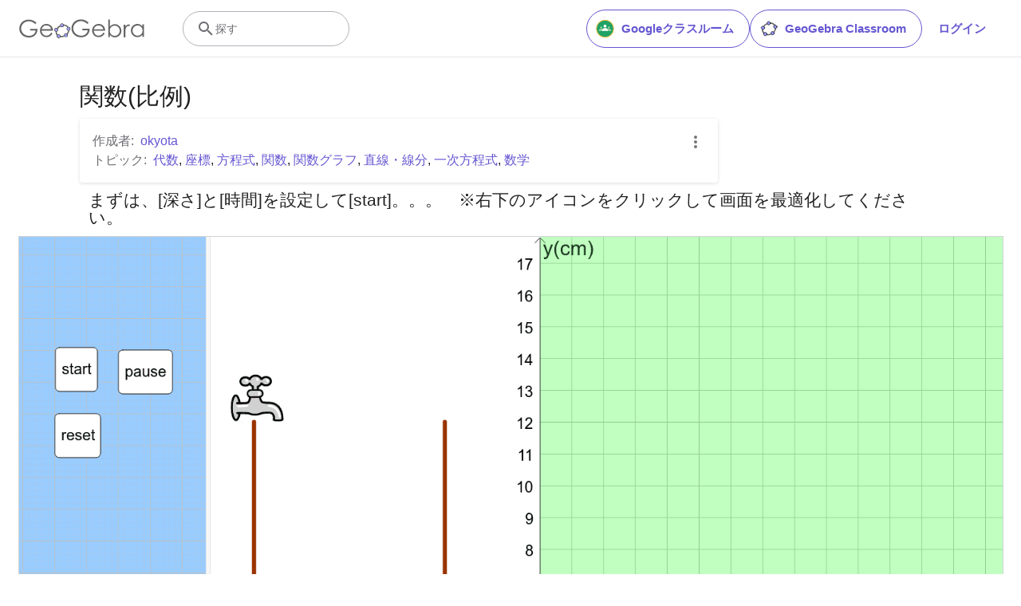

--- FILE ---
content_type: text/javascript
request_url: https://www.geogebra.org/assets/js/225.ae39a603f3674c2cfeb7.js
body_size: 14528
content:
"use strict";(self.__LOADABLE_LOADED_CHUNKS__=self.__LOADABLE_LOADED_CHUNKS__||[]).push([[225],{116:(e,t,n)=>{n.d(t,{Ay:()=>p,Pr:()=>u,VY:()=>c});var r=n(6540),o=n(5556),i=n.n(o),a=n(3727),s=n(4205),l=n(243),c="PUBLISH",u="MOVE",d=(0,l.Ay)({resolved:{},chunkName:function(){return"material-dialogs"},isReady:function(e){var t=this.resolve(e);return!0===this.resolved[t]&&!!n.m[t]},importAsync:function(){return n.e(1520).then(n.bind(n,283))},requireAsync:function(e){var t=this,n=this.resolve(e);return this.resolved[n]=!1,this.importAsync(e).then((function(e){return t.resolved[n]=!0,e}))},requireSync:function(e){var t=this.resolve(e);return n(t)},resolve:function(){return 283}});function p(e){var t=e.openDialog,n=e.material,o=e.book_worksheet,i=e.onRefresh,a=e.onClose,l=function(e){return function(){return a(e)}};return r.createElement(r.Fragment,null,t===c?r.createElement(d,{material:o||n,onClose:l(c),onRefresh:i}):t===u?r.createElement(s.A,{movable:o||n,onClose:l(u),onRefresh:i}):null)}p.propTypes={openDialog:i().oneOf(["SHARE",c,u]).isRequired,material:i().instanceOf(a.im).isRequired,book_worksheet:i().instanceOf(a.im),onClose:i().func.isRequired,onRefresh:i().func}},2039:(e,t,n)=>{n.d(t,{$:()=>c,E:()=>u});var r=n(8168),o=n(6540),i=n(5556),a=n.n(i),s=n(6488);function l(e){return o.createElement(s.A,(0,r.A)({},e,{classNames:"animate-fade-".concat(e.timeout)}),e.children)}function c(e){return o.createElement(l,(0,r.A)({},e,{timeout:150}),e.children)}function u(e){return o.createElement(l,(0,r.A)({},e,{timeout:300}),e.children)}l.propTypes={timeout:a().number}},3740:(e,t,n)=>{n.d(t,{A:()=>y});var r=n(6540),o=n(5232),i=n(3706),a=n(5556),s=n.n(a),l=n(7645),c=n(1225),u=n(3430),d=n(4467);function p(e,t){var n=Object.keys(e);if(Object.getOwnPropertySymbols){var r=Object.getOwnPropertySymbols(e);t&&(r=r.filter((function(t){return Object.getOwnPropertyDescriptor(e,t).enumerable}))),n.push.apply(n,r)}return n}function m(e){for(var t=1;t<arguments.length;t++){var n=null!=arguments[t]?arguments[t]:{};t%2?p(Object(n),!0).forEach((function(t){(0,d.A)(e,t,n[t])})):Object.getOwnPropertyDescriptors?Object.defineProperties(e,Object.getOwnPropertyDescriptors(n)):p(Object(n)).forEach((function(t){Object.defineProperty(e,t,Object.getOwnPropertyDescriptor(n,t))}))}return e}var h=function(e,t,n){try{var r=e.getAttribute("data-content");if(!r)return void console.log("empty latex added.....");var o=e.getContext("2d"),i=m(m({context:o},n?{ascii:r}:{latex:r}),{},{size:17,x:0,y:0,type:0,foregroundColor:"#000000",insets:{top:0,right:0,bottom:0,left:0}}),a=t.drawLatex(i);a?(e.width=a.width,e.height=a.height,e.style.lineHeight=a.height+"px",e.style.verticalAlign=-100+Math.round(100*a.baseline)+"%",f(e,a.pixelRatio||1),t.drawLatex(i)):(e.width=70,e.height=30,o.strokeText("LaTeX error",0,25))}catch(e){console.error(e)}},f=function(e,t){e.style.width=e.width+"px",e.style.height=e.height+"px",e.width*=t,e.height*=t},v="jLatexMath";function g(e){var t=e.renderASCII,n=void 0!==t&&t,o=e.children,i=(0,c.wA)(),a=(0,c.d4)((function(e){return e.resourceState.jLatexMath})),s=(0,r.useRef)(null),d=(0,r.useCallback)((function(){!0===a&&g.jlmlib&&h(s.current,g.jlmlib,n)}),[a,n]);return(0,r.useEffect)((function(){var e=["https://".concat("www.geogebra.org","/apps/latest/jlatexmath/jlatexmath.nocache.js")];window.jlmOnInit=function(e){g.jlmlib=e,i((0,u.us)(v))},(0,l.P)(e).then((function(){d()}))}),[]),(0,r.useEffect)((function(){d()})),r.createElement("canvas",{height:"1",width:"1",ref:s,"data-content":o})}g.propTypes={renderASCII:s().bool,children:s().node},g.jlmlib=null;var E=n(4758),b=n(6351);function y(e){var t=e.hideImages,n=e.renderASCII,a=void 0!==n&&n,s=e.children;return s?r.createElement("span",null,r.Children.map(s,(function(e){return r.isValidElement(e)?e:r.createElement(i.Ay,{properties:{target:"_blank",rel:"noreferrer"},className:"Linkify bbcode-adjustments"},(0,o.Ay)((0,b.DW)(e),{replace:function(e){return"jlatexmath"===e.name?r.createElement(g,{renderASCII:a},(e.children[0]||{data:""}).data):t&&"img"===e.name?r.createElement("span",null):"bbcodeerror"===e.name?r.createElement("div",{className:"materialize-red"},r.createElement(E.sA,{id:"bbcode-tags.error"})):void 0}}))}))):null}y.propTypes={hideImages:s().bool,renderASCII:s().bool,children:s().node}},4110:(e,t,n)=>{n.d(t,{Em:()=>a,Um:()=>s,W:()=>p,aq:()=>l,nR:()=>d,sE:()=>u,vV:()=>c});var r=n(4467),o=n(6521);function i(e,t){var n=Object.keys(e);if(Object.getOwnPropertySymbols){var r=Object.getOwnPropertySymbols(e);t&&(r=r.filter((function(t){return Object.getOwnPropertyDescriptor(e,t).enumerable}))),n.push.apply(n,r)}return n}var a=null,s="NULL";function l(e,t,n){var r=arguments.length>3&&void 0!==arguments[3]?arguments[3]:{};return n?o.iq(e,"/folders/".concat(n),r):!t||t<=0?Promise.reject({code:401}):o.iq(e,"/users/".concat(t,"/folders"),r)}function c(e,t){var n=t.title,s=t.parent,l=function(e){for(var t=1;t<arguments.length;t++){var n=null!=arguments[t]?arguments[t]:{};t%2?i(Object(n),!0).forEach((function(t){(0,r.A)(e,t,n[t])})):Object.getOwnPropertyDescriptors?Object.defineProperties(e,Object.getOwnPropertyDescriptors(n)):i(Object(n)).forEach((function(t){Object.defineProperty(e,t,Object.getOwnPropertyDescriptor(n,t))}))}return e}({title:n},s&&s!==a?{parent:s}:{});return o.MB(e,"/folders",l)}function u(e,t){return o.Fb(e,"/folders/".concat(t),{skipErrors:!0})}function d(e,t){var n=arguments.length>2&&void 0!==arguments[2]?arguments[2]:{};return o.AW(e,"/folders/".concat(t),n)}function p(e,t){var n=arguments.length>2&&void 0!==arguments[2]?arguments[2]:{};return d(e,t,{parent:n===a?s:n})}},4205:(e,t,n)=>{n.d(t,{A:()=>_});var r,o=n(467),i=n(3029),a=n(2901),s=n(6822),l=n(3954),c=n(5501),u=n(4467),d=n(4756),p=n.n(d),m=n(6540),h=n(5556),f=n.n(h),v=n(4249),g=n(7521),E=n(7185),b=n(8630),y=n(1225);function w(e,t){var n=Object.keys(e);if(Object.getOwnPropertySymbols){var r=Object.getOwnPropertySymbols(e);t&&(r=r.filter((function(t){return Object.getOwnPropertyDescriptor(e,t).enumerable}))),n.push.apply(n,r)}return n}function k(e){for(var t=1;t<arguments.length;t++){var n=null!=arguments[t]?arguments[t]:{};t%2?w(Object(n),!0).forEach((function(t){(0,u.A)(e,t,n[t])})):Object.getOwnPropertyDescriptors?Object.defineProperties(e,Object.getOwnPropertyDescriptors(n)):w(Object(n)).forEach((function(t){Object.defineProperty(e,t,Object.getOwnPropertyDescriptor(n,t))}))}return e}function T(){try{var e=!Boolean.prototype.valueOf.call(Reflect.construct(Boolean,[],(function(){})))}catch(e){}return(T=function(){return!!e})()}var _=function(e){function t(){return(0,i.A)(this,t),e=this,n=t,r=arguments,n=(0,l.A)(n),(0,s.A)(e,T()?Reflect.construct(n,r||[],(0,l.A)(e).constructor):n.apply(e,r));var e,n,r}return(0,c.A)(t,e),(0,a.A)(t,[{key:"componentDidMount",value:(n=(0,o.A)(p().mark((function e(){var t;return p().wrap((function(e){for(;;)switch(e.prev=e.next){case 0:return t=(0,v.qf)(this.context.store,g.A,k({paddingtonBear:!0},this.props)),e.next=1,(0,v.Ij)(t);case 1:this.props.onClose&&this.props.onClose();case 2:case"end":return e.stop()}}),e,this)}))),function(){return n.apply(this,arguments)})},{key:"render",value:function(){return null}}]);var n}(m.PureComponent);r=_,(0,u.A)(_,"propTypes",{movable:f().shape({moveTo:f().func.isRequired,title:f().string}).isRequired,source:function(e,t){for(var n=f().shape({id:(0,E.A)(f().string).isRequired,title:(0,E.A)(f().string).isRequired}),o=e.movable instanceof b.v?n.isRequired:n,i=arguments.length,a=new Array(i>2?i-2:0),s=2;s<i;s++)a[s-2]=arguments[s];return o.call.apply(o,[r,e,t].concat(a))},onClose:f().func,onRefresh:f().func}),(0,u.A)(_,"contextType",y.ty)},4546:(e,t,n)=>{n.d(t,{A:()=>u});var r=n(6540),o=n(5556),i=n.n(o),a=n(9194),s=n(6942),l=n.n(s),c=function(e){return r.createElement("svg",e,r.createElement("path",{d:"M12 16a2 2 0 0 1 2 2 2 2 0 0 1-2 2 2 2 0 0 1-2-2 2 2 0 0 1 2-2m0-6a2 2 0 0 1 2 2 2 2 0 0 1-2 2 2 2 0 0 1-2-2 2 2 0 0 1 2-2m0-6a2 2 0 0 1 2 2 2 2 0 0 1-2 2 2 2 0 0 1-2-2 2 2 0 0 1 2-2z"}))};function u(e){var t=e.loading,n=e.onMoreClick,o=e.stayOpen,i=e.moreClass,s=e.iconClass,u=e.spinnerClassName,d=e.gtmId,p=e.children;return r.createElement(a.A,{className:"more-menu-button right-edge",gtmId:d,stayOpen:o,loading:t,spinnerClassName:u},r.createElement("buttontag",{className:l()("dropdown-button",i),onClick:n},r.createElement(c,{className:l()("fc-black-medium vertical-align-middle",s)})),p)}c.defaultProps={xmlns:"http://www.w3.org/2000/svg",width:"24",height:"24",viewBox:"0 0 24 24"},u.propTypes={loading:i().bool.isRequired,onMoreClick:i().func,stayOpen:i().bool,moreClass:i().string,iconClass:i().string,spinnerClassName:i().string,gtmId:i().string,children:i().node}},4933:(e,t,n)=>{n.d(t,{A:()=>c});var r=n(6540),o=n(5556),i=n.n(o),a=n(4758),s=n(9747);function l(e){var t=e.onChange,n=e.autofocus,o=e.error,i=e.value,l=e.disabled,c=e.label,u=e.className,d=r.createRef(),p=(0,a.tz)().formatMessage;return(0,r.useEffect)((function(){if(n){var e=d.current;e.focus(),e.setSelectionRange(0,e.value.length)}}),[]),r.createElement("div",{className:"d-b"},o&&r.createElement("p",{className:"tc-red"},r.createElement(a.sA,{id:o})),r.createElement(s.k,{ref:d,id:"error_handling_input",value:i,isInvalid:!!o,onChange:function(e){t&&t(e.target.value)},disabled:l,placeholder:p({id:c}),className:u}))}function c(e){return r.createElement("div",{className:"w-412px mw-100"},r.createElement("div",{className:"h3 fw-600 mb-3"},r.createElement(a.sA,{id:e.dialogTitle})),r.createElement(l,{label:e.inputLabel,value:e.value,onChange:e.onChange,error:e.error,autofocus:e.autofocus,disabled:e.inputsDisabled}))}l.propTypes={label:i().string.isRequired,onChange:i().func,value:i().string,error:i().string,autofocus:i().bool,disabled:i().bool,className:i().string},l.defaultProps={disabled:!1},c.propTypes={dialogTitle:i().string.isRequired,inputLabel:i().string.isRequired,onChange:i().func.isRequired,value:i().string,error:i().string,autofocus:i().bool,disabled:i().bool,inputsDisabled:i().bool}},5974:(e,t,n)=>{n.d(t,{A:()=>g,T:()=>v});var r=n(467),o=n(4756),i=n.n(o),a=n(6540),s=n(5556),l=n.n(s),c=n(9647),u=n(3727),d=n(1225),p=n(4898),m=n(6288),h=n(4410),f=n(1585),v="DELETE";function g(e){var t=(0,d.Pj)(),n=(0,h.t)(),o=(0,f.dh)();function s(){return(s=(0,r.A)(i().mark((function r(){return i().wrap((function(r){for(;;)switch(r.prev=r.next){case 0:return r.next=1,(0,p.X6)(t,e.material.id);case 1:o.show({text:n.formatMessage({id:"delete-material-button.success"},{$1:e.material.title}),closeButton:{title:n.formatMessage({id:"general.close"})},closeTimeout:f.Zh}),"function"==typeof e.onRefresh&&e.onRefresh(v,!1,e.material);case 2:case"end":return r.stop()}}),r)})))).apply(this,arguments)}return a.createElement(c.A,{onPerformDelete:function(){return s.apply(this,arguments)},contentMessage:"material.confirm.delete.message",deleteErrorMessage:"delete-material-button.error",gtmId:m.BK})}g.propTypes={material:l().instanceOf(u.im).isRequired,onRefresh:l().func}},6351:(e,t,n)=>{function r(e){try{if(null===e||""===e||void 0===e)return"";"string"!=typeof e&&(e=e.toString()),e=e.replace(/\[br\]/g,"\r\n"),e=e.replace(/</g,"&lt;").replace(/>/g,"&gt;").replace(/"/g,"&quot;").replace(/'/g,"&#39;").replace(/\$/g,"&#36;");var t={math:{transform:{"<JLatexMath>{SELTEXT}</JLatexMath>":"[math]{SELTEXT}[/math]"}},bold:{transform:{"<b>{SELTEXT}</b>":"[b]{SELTEXT}[/b]","<strong>{SELTEXT}</strong>":"[b]{SELTEXT}[/b]"}},italic:{transform:{"<i>{SELTEXT}</i>":"[i]{SELTEXT}[/i]","<em>{SELTEXT}</em>":"[i]{SELTEXT}[/i]"}},underline:{transform:{"<u>{SELTEXT}</u>":"[u]{SELTEXT}[/u]"}},strike:{transform:{"<strike>{SELTEXT}</strike>":"[s]{SELTEXT}[/s]","<s>{SELTEXT}</s>":"[s]{SELTEXT}[/s]"}},sup:{transform:{"<sup>{SELTEXT}</sup>":"[sup]{SELTEXT}[/sup]"}},sub:{transform:{"<sub>{SELTEXT}</sub>":"[sub]{SELTEXT}[/sub]"}},link:{transform:{'<a href="{URL}" target="_blank" rel="noreferrer">{SELTEXT}</a>':"[url={URL}]{SELTEXT}[/url]",'<a href="{URL}" target="_blank" rel="noreferrer">{URL}</a>':"[url]{URL}[/url]"}},img:{transform:{'<img src="{SRC}" />':"[img]{SRC}[/img]",'<img src="{SRC}" width="{WIDTH}" height="{HEIGHT}"/>':"[img width={WIDTH},height={HEIGHT}]{SRC}[/img]"}},bullist:{transform:{'<ul class="bbcode-list">{SELTEXT}</ul>':"[list]{SELTEXT}[/list]","<li>{SELTEXT}</li>":"[*]{SELTEXT}[/*]"}},numlist:{transform:{'<ol class="bbcode-list">{SELTEXT}</ol>':"[list=1]{SELTEXT}[/list]","<li>{SELTEXT}</li>":"[*]{SELTEXT}[/*]"}},letterlist:{buttonHTML:'<span class="fonticon ve-tlb-numlist1"></span>',excmd:"insertOrderedList",transform:{'<ol class="bbcode-list type-a" type="a">{SELTEXT}</ol>':"[list=a]{SELTEXT}[/list]","<li>{SELTEXT}</li>":"[*]{SELTEXT}[/*]"}},quote:{transform:{"<blockquote>{SELTEXT}</blockquote>":"[quote]{SELTEXT}[/quote]"}},code:{transform:{"<code>{SELTEXT}</code>":"[code]{SELTEXT}[/code]"}},offtop:{transform:{'<span style="font-size:10px;color:#ccc">{SELTEXT}</span>':"[offtop]{SELTEXT}[/offtop]"}},fontcolor:{transform:{'<font color="{COLOR}">{SELTEXT}</font>':"[color={COLOR}]{SELTEXT}[/color]"}},table:{transform:{"<td nowrap>{SELTEXT}</td>":"[td nowrap]{SELTEXT}[/td]","<td>{SELTEXT}</td>":"[td]{SELTEXT}[/td]","<tr>{SELTEXT}</tr>":"[tr]{SELTEXT}[/tr]",'<tr class="{ID}">{SELTEXT}</tr>':"[tr id={ID}]{SELTEXT}[/tr]",'<table class="wbb-table"><tbody>{SELTEXT}</tbody></table>':"[table]{SELTEXT}[/table]"},skipRules:!0},fontsize:{type:"select",options:"fs_verysmall,fs_small,fs_normal,fs_big,fs_verybig"},fontfamily:{transform:{'<font face="{FONT}">{SELTEXT}</font>':"[font={FONT}]{SELTEXT}[/font]"}},justify:{transform:{'<p style="text-align:justify">{SELTEXT}</p>':"[justify]{SELTEXT}[/justify]"}},justifyleft:{transform:{'<p style="text-align:left">{SELTEXT}</p>':"[left]{SELTEXT}[/left]"}},justifyright:{transform:{'<p style="text-align:right">{SELTEXT}</p>':"[right]{SELTEXT}[/right]"}},justifycenter:{transform:{'<p style="text-align:center">{SELTEXT}</p>':"[center]{SELTEXT}[/center]"}},video:{transform:{'<iframe src="https://www.youtube.com/embed/{SRC}" width="640" height="480" frameborder="0"></iframe>':"[video]{SRC}[/video]"}},fs_verysmall:{transform:{'<span class="font-size-1">{SELTEXT}</span>':"[size=50]{SELTEXT}[/size]"}},fs_small:{transform:{'<span class="font-size-2">{SELTEXT}</span>':"[size=85]{SELTEXT}[/size]"}},fs_normal:{transform:{'<span class="font-size-3">{SELTEXT}</span>':"[size=100]{SELTEXT}[/size]"}},fs_big:{transform:{'<span class="font-size-4">{SELTEXT}</span>':"[size=150]{SELTEXT}[/size]"}},fs_verybig:{transform:{'<span class="font-size-5">{SELTEXT}</span>':"[size=200]{SELTEXT}[/size]"}},icon:{transform:{'<img class="toolbar-img" src="{SRC}" alt="Toolbar Image"/>':"[icon]{SRC}[/icon]"}},button:{transform:{'<a class="button">{SELTEXT}</a>':"[button]{SELTEXT}[/button]"}},button_small:{transform:{'<a class="button tiny">{SELTEXT}</a>':"[button_small]{SELTEXT}[/button_small]"}},hl_button:{transform:{'<a class="button highlight">{SELTEXT}</a>':"[hl_button]{SELTEXT}[/hl_button]"}},hl_button_small:{transform:{'<a class="button tiny highlight">{SELTEXT}</a>':"[hl_button_small]{SELTEXT}[/hl_button_small]"}}},n={"<br />":"[br]","<li>":"[*]",'<span class="wbbtab">{SELTEXT}</span>':"   {SELTEXT}"};return e=o(e,"code",(function(e){return e.replace(/\[/g,"&#91;").replace(/\]/g,"&#93;")})),e=o(e,"math",(function(e){return e.replace(/\[br\]/g," ")})),["bold","italic","underline","strike","sup","sub","img","video","link","bullist","numlist","letterlist","fontcolor","fontsize","fontfamily","justify","justifyleft","justifycenter","justifyright","quote","code","table","math","fs_verysmall","fs_small","fs_normal","fs_big","fs_verybig","icon","button","button_small","hl_button","hl_button_small"].forEach((function(n){if(!t[n]||!t[n].transform)return!0;Object.keys(t[n].transform).forEach((function(r){var o,i=t[n].transform[r],a=r,s=[];i=(i=i.replace(/(\(|\)|\[|\]|\.|\*|\?|\:|\\|\\)/g,"\\$1")).replace(/\{(.*?)(\\\[.*?\\\])*\}/gi,(function(e,t,n){return s.push(t),n?"("+(n=n.replace(/\\/g,""))+"*?)":"([\\s\\S]*?)"}));for(var l=function(){if(o){var t={};s.forEach((function(e,n){t[e]=o[n+1]}));var n=a;n=n.replace(/\{(.*?)(\[.*?\])\}/g,"{$1}"),i=n,l=t,r=Object.assign({},l),Object.keys(r).forEach((function(e){var t=r[e];e!==e.toLowerCase()&&(delete r[e],r[e.toLowerCase()]=t)})),l=r,n=i.replace(/\{([\w\.]*)\}/g,(function(e,t){var n=(t=t.toLowerCase()).split("."),r=l[n.shift().toLowerCase()];return n.forEach((function(e){r=r[e]})),null==r?"":r})),e=e.replace(o[0],n)}var r,i,l};null!==(o=new RegExp(i,"mgi").exec(e));)l()}))})),Object.keys(n).forEach((function(t){var r=n[t].replace(/(\(|\)|\[|\]|\.|\*|\?|\:|\\|\\)/g,"\\$1").replace(" ","\\s");e=e.replace(new RegExp(r,"g"),t)})),e}catch(t){return console.log(t),"<bbcodeerror></bbcodeerror>"+e}}function o(e,t,n){return e.replace(new RegExp("\\["+t+"\\]([\\s\\S]*?)\\[/"+t+"\\]","g"),(function(e){return e=n(e.substr(t.length+2,e.length-2*t.length-2-3)),"["+t+"]"+e+"[/"+t+"]"}))}function i(e){return null===e?null:e.replace("[math]","").replace("[/math]","")}function a(e){return"[math]".concat(e,"[/math]")}n.d(t,{DW:()=>r,O$:()=>a,qx:()=>i})},6684:(e,t,n)=>{n.d(t,{cK:()=>U,Ay:()=>J});var r=n(296),o=n(3029),i=n(2901),a=n(6822),s=n(3954),l=n(5501),c=n(4467),u=n(6540),d=n(5556),p=n.n(d),m=n(4546),h=n(3727),f=n(8012),v=n(1225),g=n(5545),E=n(5708),b=n(4758),y=n(4898),w=n(6288),k=n(1585),T=n(4410),_=n(130),S=function(e){return u.createElement("svg",e,u.createElement("path",{d:"M12.1 18.55l-.1.1-.11-.1C7.14 14.24 4 11.39 4 8.5 4 6.5 5.5 5 7.5 5c1.54 0 3.04 1 3.57 2.36h1.86C13.46 6 14.96 5 16.5 5c2 0 3.5 1.5 3.5 3.5 0 2.89-3.14 5.74-7.9 10.05M16.5 3c-1.74 0-3.41.81-4.5 2.08C10.91 3.81 9.24 3 7.5 3 4.42 3 2 5.41 2 8.5c0 3.77 3.4 6.86 8.55 11.53L12 21.35l1.45-1.32C18.6 15.36 22 12.27 22 8.5 22 5.41 19.58 3 16.5 3z"}))};S.defaultProps={xmlns:"http://www.w3.org/2000/svg",width:"24",height:"24",viewBox:"0 0 24 24"};var A=function(e){return u.createElement("svg",e,u.createElement("path",{d:"M12 21.35l-1.45-1.32C5.4 15.36 2 12.27 2 8.5 2 5.41 4.42 3 7.5 3c1.74 0 3.41.81 4.5 2.08C13.09 3.81 14.76 3 16.5 3 19.58 3 22 5.41 22 8.5c0 3.77-3.4 6.86-8.55 11.53L12 21.35z"}))};function O(e){var t=e.material,n=e.materialRights,r=e.onChange,o=(0,v.Pj)(),i=(0,T.t)(),a=(0,k.dh)(),s=(0,v.d4)((function(e){return e.userState.user})),l=function(e){(0,y.Cr)(o,t.id,e).then((function(){a.show({text:i.formatMessage({id:"materialcard.message.".concat(e?"favorited":"unfavorited")},{$1:t.title}),closeTimeout:k.Zh,closeButton:{title:i.formatMessage({id:"general.close"})}}),r()})).catch((function(t){console.error("favorite action failed",t),(0,_.fS)(o,"materialcard.error.".concat(e?"favorite":"unfavorite"))}))},c=function(e){s.id>-1?l(e):(0,E.mO)(o).then((function(){return l(e)}))};return u.createElement("li",null,n.isFavorite&&-1!==s.id?u.createElement("a",{onClick:function(){return c(!1)},"data-gtmid":w.j6},u.createElement(A,{className:"icon left no-stretch"}),u.createElement(b.sA,{id:"materialcard.unfavorite"})):u.createElement("a",{onClick:function(){return c(!0)},"data-gtmid":w.g},u.createElement(S,{className:"icon left no-stretch"}),u.createElement(b.sA,{id:"materialcard.favorite"})))}A.defaultProps={xmlns:"http://www.w3.org/2000/svg",width:"24",height:"24",viewBox:"0 0 24 24"},O.propTypes={material:p().instanceOf(h.im).isRequired,materialRights:p().object.isRequired,onChange:p().func.isRequired};var C=n(116),x=n(5974),L=n(1409),R=n(4249),j=n(243),M=n(593),I=n(8339);function D(e,t){var n=Object.keys(e);if(Object.getOwnPropertySymbols){var r=Object.getOwnPropertySymbols(e);t&&(r=r.filter((function(t){return Object.getOwnPropertyDescriptor(e,t).enumerable}))),n.push.apply(n,r)}return n}function X(e){for(var t=1;t<arguments.length;t++){var n=null!=arguments[t]?arguments[t]:{};t%2?D(Object(n),!0).forEach((function(t){(0,c.A)(e,t,n[t])})):Object.getOwnPropertyDescriptors?Object.defineProperties(e,Object.getOwnPropertyDescriptors(n)):D(Object(n)).forEach((function(t){Object.defineProperty(e,t,Object.getOwnPropertyDescriptor(n,t))}))}return e}function P(){try{var e=!Boolean.prototype.valueOf.call(Reflect.construct(Boolean,[],(function(){})))}catch(e){}return(P=function(){return!!e})()}var N=function(e){return u.createElement("svg",e,u.createElement("path",{d:"M18 19H6v-1.4c0-2 4-3.1 6-3.1s6 1.1 6 3.1M12 7a3 3 0 0 1 3 3 3 3 0 0 1-3 3 3 3 0 0 1-3-3 3 3 0 0 1 3-3m0-4a1 1 0 0 1 1 1 1 1 0 0 1-1 1 1 1 0 0 1-1-1 1 1 0 0 1 1-1m7 0h-4.18C14.4 1.84 13.3 1 12 1c-1.3 0-2.4.84-2.82 2H5a2 2 0 0 0-2 2v14a2 2 0 0 0 2 2h14a2 2 0 0 0 2-2V5a2 2 0 0 0-2-2z"}))};N.defaultProps={xmlns:"http://www.w3.org/2000/svg",width:"24",height:"24",viewBox:"0 0 24 24"};var q=function(e){return u.createElement("svg",e,u.createElement("path",{d:"M22 9.5c0-1.3-1.1-2.4-2.3-2.4h-.3c-1.3-1.8-3.4-2.8-5.7-2.9-.4-.8-1.2-1.4-2.1-1.4-1.3 0-2.3 1-2.3 2.3-.5.2-.9.4-1.3.7-1.2.7-2.2 1.7-3 2.8-.2-.1-.4-.1-.7-.1C3 8.5 2 9.5 2 10.8c0 1 .6 1.8 1.4 2.1-.1 1.3.2 2.7.9 3.8.3.4.6.8.9 1.1-.1.2-.1.5-.1.8 0 1.3 1.1 2.3 2.4 2.3.8 0 1.5-.4 2-1.1 1.7.3 3.6 0 5.4-.8.4.4 1 .7 1.6.7 1.3 0 2.3-1.1 2.3-2.4 0-.4-.1-.8-.3-1.1 1.2-1.4 1.9-3.1 2-4.7.9-.2 1.5-1 1.5-2zm-12.2 9c-.1-1.2-1.1-2.1-2.3-2.1-.4 0-.8.1-1.2.3-.3-.2-.5-.4-.6-.7-.5-.9-.7-1.9-.7-2.9 1-.3 1.7-1.2 1.7-2.3 0-.5-.2-1-.5-1.4.6-.9 1.5-1.7 2.6-2.4.3-.2.6-.3.8-.4.4.6 1.1 1 1.9 1 1.1 0 2-.7 2.3-1.7 1.7.1 3.1.8 4.1 2.1-.4.4-.6.9-.6 1.5 0 1 .6 1.9 1.6 2.2-.1 1.3-.7 2.5-1.6 3.6-.3-.1-.5-.2-.8-.2-1.3 0-2.3 1.1-2.3 2.3v.2c-1.5.8-3.1 1.1-4.4.9z"}))};q.defaultProps={xmlns:"http://www.w3.org/2000/svg",width:"24",height:"24",viewBox:"0 0 24 24"};var B=function(e){return u.createElement("svg",e,u.createElement("path",{d:"M20.71 7.04c.39-.39.39-1.04 0-1.41l-2.34-2.34c-.37-.39-1.02-.39-1.41 0l-1.84 1.83 3.75 3.75M3 17.25V21h3.75L17.81 9.93l-3.75-3.75L3 17.25z"}))};B.defaultProps={xmlns:"http://www.w3.org/2000/svg",width:"24",height:"24",viewBox:"0 0 24 24"};var z=function(e){return u.createElement("svg",e,u.createElement("path",{d:"M19 21H8V7h11m0-2H8a2 2 0 0 0-2 2v14a2 2 0 0 0 2 2h11a2 2 0 0 0 2-2V7a2 2 0 0 0-2-2m-3-4H4a2 2 0 0 0-2 2v14h2V3h12V1z"}))};z.defaultProps={xmlns:"http://www.w3.org/2000/svg",width:"24",height:"24",viewBox:"0 0 24 24"};var W=function(e){return u.createElement("svg",e,u.createElement("path",{d:"M13 9h-2V7h2m0 10h-2v-6h2m-1-9A10 10 0 0 0 2 12a10 10 0 0 0 10 10 10 10 0 0 0 10-10A10 10 0 0 0 12 2z"}))};W.defaultProps={xmlns:"http://www.w3.org/2000/svg",width:"24",height:"24",viewBox:"0 0 24 24"};var F=function(e){return u.createElement("svg",e,u.createElement("path",{d:"M20 6h-8l-2-2H4a2 2 0 0 0-2 2v12a2 2 0 0 0 2 2h16a2 2 0 0 0 2-2V8a2 2 0 0 0-2-2zm-5.5 12v-3h-4v-4h4V8l5 5z"}))};F.defaultProps={xmlns:"http://www.w3.org/2000/svg",width:"24",height:"24",viewBox:"0 0 24 24"};var V=function(e){return u.createElement("svg",e,u.createElement("path",{d:"M14 20.94V23h2.06l6.06-6.07-2.05-2.05L14 20.94zM23.7 14.58l-1.28-1.28a.53.53 0 0 0-.38-.17.56.56 0 0 0-.39.17l-1 1 2.05 2.05 1-1a.53.53 0 0 0 0-.77zM12 2a10 10 0 0 0 0 20v-2.62l9.71-9.72A10 10 0 0 0 12 2zm1 15h-2v-6h2zm0-8h-2V7h2z"}))};V.defaultProps={xmlns:"http://www.w3.org/2000/svg",width:"24",height:"24",viewBox:"0 0 24 24"};var H=function(e){return u.createElement("svg",e,u.createElement("path",{d:"M17.9 17.39c-.26-.8-1.01-1.39-1.9-1.39h-1v-3a1 1 0 0 0-1-1H8v-2h2a1 1 0 0 0 1-1V7h2a2 2 0 0 0 2-2v-.41a7.984 7.984 0 0 1 2.9 12.8M11 19.93c-3.95-.49-7-3.85-7-7.93 0-.62.08-1.22.21-1.79L9 15v1a2 2 0 0 0 2 2m1-16A10 10 0 0 0 2 12a10 10 0 0 0 10 10 10 10 0 0 0 10-10A10 10 0 0 0 12 2z"}))};H.defaultProps={xmlns:"http://www.w3.org/2000/svg",width:"24",height:"24",viewBox:"0 0 24 24"};var U="share",$=(0,j.Ay)({resolved:{},chunkName:function(){return"material-dialogs"},isReady:function(e){var t=this.resolve(e);return!0===this.resolved[t]&&!!n.m[t]},importAsync:function(){return n.e(1520).then(n.bind(n,4239))},requireAsync:function(e){var t=this,n=this.resolve(e);return this.resolved[n]=!1,this.importAsync(e).then((function(e){return t.resolved[n]=!0,e}))},requireSync:function(e){var t=this.resolve(e);return n(t)},resolve:function(){return 4239}}),K=function(e){function t(e){var n,r,i,l;return(0,o.A)(this,t),r=this,i=t,l=[e],i=(0,s.A)(i),(n=(0,a.A)(r,P()?Reflect.construct(i,l||[],(0,s.A)(r).constructor):i.apply(r,l)))._onCloseDialog=n._onCloseDialog.bind(n),n._onMoreClick=n._onMoreClick.bind(n),n._onCopyResource=n._onCopyResource.bind(n),n._onOpenShareDialog=n._onOpenShareDialog.bind(n),n.state=X(X({},t._getEmptyStateData()),{},{openDialog:void 0,bookWorksheet:e.bookWorksheet,user_id:e.user_id,supportsLesson:e.material.supportsLesson}),n}return(0,l.A)(t,e),(0,i.A)(t,[{key:"componentDidMount",value:function(){var e=this;this._mounted=!0,(0,M.xy)(this.props.material,this.context.store).then((function(t){e._mounted&&e.setState((function(e){return X(X({},e),{},{supportsLesson:t})}))}))}},{key:"componentWillUnmount",value:function(){this._mounted=!1}},{key:"render",value:function(){return u.createElement(u.Fragment,null,u.createElement(m.A,{onMoreClick:this._onMoreClick,loading:1===this.state.loadingState,moreClass:this.props.moreClass,iconClass:this.props.iconClass,spinnerClassName:this.props.spinnerClassName,gtmId:this.props.gtmId},this._getPopdown()),void 0!==this.state.openDialog&&u.createElement(C.Ay,{openDialog:this.state.openDialog,onClose:this._onCloseDialog,material:this.props.material,book_worksheet:this.props.bookWorksheet,onRefresh:this.props.onRefresh}))}},{key:"_getPopdown",value:function(){var e=this.state.materialActions;if(2===this.state.loadingState&&e.canView){var t=this.props.material,n=t.type===g.ci,r=t.type===g.JP,o=this.state.worksheetActions;return u.createElement("ul",null,this._itemFavorite(e,o),this._itemShare(),this._itemPublishOrEditDetails(e),this._itemMove(e),u.createElement(ee,{dividerTop:!0},this._itemOpenApp(t,e,o),this._itemEdit(t,n,r),this._itemCopy(t,e,n,r),this._itemBookWs(e,o),this._itemDetails(t,e,o)),u.createElement(ee,{dividerTop:!0},this._itemDelete(t,e)))}}},{key:"_itemBookWs",value:function(e,t){var n=this.props.bookWorksheet;if(n)return u.createElement(ee,{dividerTop:!0},this._itemBookWsEdit(e,t,n),this._itemBookWsCopy(n.id,t))}},{key:"_itemBookWsCopy",value:function(e,t){if(t&&t.canCopy)return u.createElement("li",{key:"book_ws_copy"},u.createElement("a",{onClick:this._onCopyResource("/material/copy/id/".concat(e))},u.createElement(z,{className:"icon left no-stretch"}),u.createElement(b.sA,{id:"worksheet.copy"})))}},{key:"_itemBookWsEdit",value:function(e,t,n){var r=this,o=n&&n.creator_id!==this.props.user_id&&n.creator_id!==this.props.material.creator_id;return t.canEdit?o&&e.canEdit?u.createElement(Q,{key:"book_ws_edit",onClick:function(){return r._openMessageBox("material-context-menu.edit_or_copy",n,t)}}):t.isInOtherBook&&e.canEdit?u.createElement(Q,{key:"book_ws_edit",onClick:function(){return r._openMessageBox("material-context-menu.in_other_books",n,t)}}):u.createElement(Q,{key:"book_ws_edit",onClick:Y,href:"/material/edit/id/".concat(n.id)}):e.canEdit&&t.canCopy?u.createElement(Q,{key:"book_ws_edit",onClick:Y,href:t.replacewithcopyURL}):void 0}},{key:"_itemCopy",value:function(e,t,n,r){if(t.canCopy){var o=r?"/book/create/copy_id/".concat(e.id):"/material/copy/id/".concat(e.id);return u.createElement("li",null,u.createElement("a",{onClick:this._onCopyResource(o),"data-gtmid":e.isCuratedResource()?w.U0:w.fA},u.createElement(z,{className:"icon left no-stretch"}),u.createElement(b.sA,{id:n?"worksheet.copy":r?"book.copy":"general.copy"})))}}},{key:"_itemDelete",value:function(e,t){if(t.canDelete&&!this.props.bookWorksheet)return u.createElement("li",{key:"mat_delete"},u.createElement(x.A,{material:e,onRefresh:this.props.onRefresh}))}},{key:"_itemDetails",value:function(e,t,n){var r=n&&n.canViewDetails;if(r||t.canViewDetails)return u.createElement("li",null,u.createElement("a",{href:"/material/show/id/".concat(r?this.props.bookWorksheet.id:e.id),onClick:Y,"data-gtmid":w.SC},u.createElement(W,{className:"icon left no-stretch"}),u.createElement(b.sA,{id:"materialcard.details"})))}},{key:"_itemEdit",value:function(e,t,n){if(this.state.materialActions.canEdit)return u.createElement("li",null,u.createElement("a",{href:"/material/edit/id/".concat(e.id),onClick:Y,"data-gtmid":w.Kp},u.createElement(B,{className:"icon left no-stretch"}),u.createElement(b.sA,{id:t?"worksheet.edit":n?"book.edit":"general.edit"})))}},{key:"_itemFavorite",value:function(e,t){if(t&&t.canMakeFavorite||e.canMakeFavorite)return u.createElement(O,{material:this.props.bookWorksheet?this.props.bookWorksheet:this.props.material,materialRights:t||e,onChange:this._onMakeFavorite.bind(this)})}},{key:"_itemMove",value:function(e){if(e.canMove)return u.createElement("li",null,u.createElement("a",{onClick:this._onOpenDialog(C.Pr),"data-gtmid":w.p3},u.createElement(F,{className:"icon left no-stretch"}),u.createElement(b.sA,{id:"materialcard.move_to"})))}},{key:"_itemOpenApp",value:function(e,t,n){var r=t.canOpenInWebApp?t:n;if(r&&r.canOpenInWebApp){var o=t.canOpenInWebApp?e:this.props.bookWorksheet;return u.createElement("li",null,u.createElement("a",{href:"/".concat("suite"===r.webApp?"calculator":r.webApp,"/").concat(o.id),target:"_blank",rel:"noreferrer","data-gtmid":w.Bp},u.createElement(q,{className:"icon left no-stretch"}),u.createElement(b.sA,{id:"materialcard.openinwebapp"})))}}},{key:"_itemPublishOrEditDetails",value:function(e){return e.canPublish?u.createElement("li",null,u.createElement("a",{onClick:this._onOpenDialog(C.VY)},u.createElement(H,{className:"icon left no-stretch"}),u.createElement(b.sA,{id:"materialcard.publish"}))):e.canEditMetaData?u.createElement("li",null,u.createElement("a",{onClick:this._onOpenDialog(C.VY),"data-gtmid":w.Ly},u.createElement(V,{className:"icon left no-stretch"}),u.createElement(b.sA,{id:"materialcard.edit_details"}))):void 0}},{key:"_itemShare",value:function(){var e;return null!==(e=this.props.hidePopdownItems)&&void 0!==e&&e.includes(U)?null:this.state.supportsLesson?u.createElement("li",null,u.createElement("a",{onClick:this._onOpenShareDialog,"data-gtmid":w.t2},u.createElement(N,{className:"icon left no-stretch"}),u.createElement(b.sA,{id:"materialcard.assign"}))):void 0}},{key:"_onCloseDialog",value:function(){this._mounted&&this.setState({openDialog:void 0})}},{key:"_onCopyResource",value:function(e){var t=this;return function(){t.props.user_id>-1?G(e):(0,E.mO)(t.context.store).then(t._onCopyResource(e))}}},{key:"_onMakeFavorite",value:function(){t._dropActions(this.props),this.setState(t._getEmptyStateData()),this.props.onRefresh&&this.props.onRefresh()}},{key:"_onMoreClick",value:function(){var e=this;this.state.loadingState||this.setState({loadingState:1}),Promise.all([this.props.material.actions,this.props.bookWorksheet&&this.props.bookWorksheet.getBookWorksheetActions(this.props.material.id)]).then((function(t){var n=(0,r.A)(t,2),o=n[0],i=n[1];e.setState({materialActions:o,worksheetActions:i,loadingState:2})})).catch((function(t){console.error("more action failed",t);var n=e.props,r=n.intl;n.snackbar.show({text:r.formatMessage({id:"materialcard.no_rights"}),closeButton:{title:r.formatMessage({id:"general.close"})},closeTimeout:k.Zh}),e.setState({loadingState:3})}))}},{key:"_onOpenDialog",value:function(e){var t=this;return function(){return t.setState({openDialog:e})}}},{key:"_onOpenShareDialog",value:function(){(0,R.qf)(this.context.store,$,{paddingtonBear:!0,material:this.props.material})}},{key:"_openMessageBox",value:function(e,t,n){(0,L.Bq)(this.context.store,{messageKey:e,messageValues:{$1:t.creator.displayname},option1Key:"general.copy",onOption1:function(){return G(n.replacewithcopyURL)},option2Key:"general.edit",onOption2:function(){return G("/material/edit/id/".concat(t.id))}})}}],[{key:"_dropActions",value:function(e){e.material.dropActions(),e.bookWorksheet&&e.bookWorksheet.dropActions()}},{key:"_getEmptyStateData",value:function(){return{materialActions:void 0,worksheetActions:void 0,loadingState:0}}},{key:"getDerivedStateFromProps",value:function(e,n){return n.user_id!==e.user_id||n.bookWorksheet!==e.bookWorksheet||n.bookWorksheet&&n.bookWorksheet.id!==e.bookWorksheet.id?(t._dropActions(e),X(X({},t._getEmptyStateData()),{},{user_id:e.user_id,bookWorksheet:e.bookWorksheet})):{user_id:e.user_id,bookWorksheet:e.bookWorksheet}}}])}(u.Component);(0,c.A)(K,"contextType",v.ty),(0,c.A)(K,"propTypes",{material:p().instanceOf(h.im).isRequired,bookWorksheet:p().instanceOf(h.im),user_id:p().number.isRequired,gtmId:p().string,moreClass:p().string,iconClass:p().string,onRefresh:p().func,spinnerClassName:p().string,hidePopdownItems:p().arrayOf(p().oneOf([U])),snackbar:p().object,intl:b.T6});var Z=(0,I.A)(K);const J=(0,v.Ng)((function(e){return{user_id:e.userState.user.id}}))(Z);function Y(){(0,f.eh)(window.location)}function G(e){Y(),window.location=e}function Q(e){return u.createElement("li",null,u.createElement("a",e,u.createElement(B,{className:"icon left no-stretch"}),u.createElement(b.sA,{id:"worksheet.edit"})))}function ee(e){var t;return t=Array.isArray(e.children)?e.children.filter((function(e){return e})).length>0:!!e.children,u.createElement(u.Fragment,null,e.dividerTop&&t&&u.createElement("li",{className:"divider"}),e.children,e.dividerBottom&&t&&u.createElement("li",{className:"divider"}))}ee.propTypes={dividerTop:p().bool,dividerBottom:p().bool}},7029:(e,t,n)=>{n.d(t,{d:()=>a});var r=n(296),o=n(6540),i=n(2097);function a(e){var t=(0,i.l)(),n=(0,o.useState)(),a=(0,r.A)(n,2),s=a[0],l=a[1],c=(0,o.useMemo)((function(){return t&&window.matchMedia("screen and (max-width:".concat(e,"px)")).matches}),[s]);return(0,o.useEffect)((function(){function e(){l(window.innerWidth)}return window.addEventListener("resize",e),e(),function(){return window.removeEventListener("resize",e)}}),[]),c}},7185:(e,t,n)=>{function r(e){var t=function(t,n,r){if(null===n[r])return null;for(var o=t?e.isRequired:e,i=arguments.length,a=new Array(i>3?i-3:0),s=3;s<i;s++)a[s-3]=arguments[s];return o.apply(void 0,[n,r].concat(a))},n=t.bind(null,!1);return n.isRequired=t.bind(null,!0),n}n.d(t,{A:()=>r})},7425:(e,t,n)=>{n.d(t,{A:()=>w});var r=n(3029),o=n(2901),i=n(6822),a=n(3954),s=n(5501),l=n(4467),c=n(6540),u=n(5556),d=n.n(u),p=n(4758),m=n(4933),h=n(7185),f=n(4249),v=n(4110),g=n(1225);function E(){try{var e=!Boolean.prototype.valueOf.call(Reflect.construct(Boolean,[],(function(){})))}catch(e){}return(E=function(){return!!e})()}var b=function(e){function t(e,n){var o,s,l,c;return(0,r.A)(this,t),s=this,l=t,c=[e,n],l=(0,a.A)(l),(o=(0,i.A)(s,E()?Reflect.construct(l,c||[],(0,a.A)(s).constructor):l.apply(s,c)))._onChange=o._onChange.bind(o),o._setupButtons(n,e),o.state={folderTitle:e.intl.formatMessage({id:"folder-create-modal.untitled"})},o}return(0,s.A)(t,e),(0,o.A)(t,[{key:"render",value:function(){return c.createElement("div",{className:"p-3 pt-2-m px-2-m pb-0 w-412px"},c.createElement(m.A,{dialogTitle:"folder-create-modal.title",inputLabel:"folder-create-modal.name",value:this.state.folderTitle,onChange:this._onChange,autofocus:!0}))}},{key:"_onChange",value:function(e){this.setState({folderTitle:e})}},{key:"_onCreateClick",value:function(){var e=this;return(0,v.vV)(this.context.store,{title:this.state.folderTitle,parent:this.props.folderId}).then(this.props.onFolderCreated).then((function(){return(0,f.Oo)(e.context.store,e.props.modalId)})).catch((function(e){if(e.response&&e.response.contextType)throw{message:"folder-create-modal.err_invalid_title"}}))}},{key:"_setupButtons",value:function(e,t){(0,f.T9)(e.store,t.modalId,{actionButton:{title:t.intl.formatMessage({id:"folder-create-modal.create"}),onClick:this._onCreateClick.bind(this)},cancelButton:{title:t.intl.formatMessage({id:"folder-create-modal.cancel"})},paddingtonBear:!0})}}])}(c.Component);(0,l.A)(b,"contextType",g.ty),(0,l.A)(b,"propTypes",{intl:p.T6,folderId:(0,h.A)(d().string).isRequired,onFolderCreated:d().func.isRequired,modalId:d().string});var y=(0,p.j4)(b);y.propTypes=(0,p.$1)(b.propTypes);const w=y},7521:(e,t,n)=>{n.d(t,{A:()=>P});var r=n(296),o=n(3029),i=n(2901),a=n(6822),s=n(3954),l=n(5501),c=n(4467),u=n(6540),d=n(5556),p=n.n(d),m=n(4110),h=n(4898),f=n(116),v=n(1225),g=n(4758);function E(){try{var e=!Boolean.prototype.valueOf.call(Reflect.construct(Boolean,[],(function(){})))}catch(e){}return(E=function(){return!!e})()}var b=function(e){return u.createElement("svg",e,u.createElement("path",{d:"M7 10l5 5 5-5H7z"}))};b.defaultProps={xmlns:"http://www.w3.org/2000/svg",width:"24",height:"24",viewBox:"0 0 24 24"};var y=function(e){return u.createElement("svg",e,u.createElement("path",{d:"M10 17l5-5-5-5v10z"}))};y.defaultProps={xmlns:"http://www.w3.org/2000/svg",width:"24",height:"24",viewBox:"0 0 24 24"};var w=function(e){function t(e){var n,r,i,l;return(0,o.A)(this,t),r=this,i=t,l=[e],i=(0,s.A)(i),(n=(0,a.A)(r,E()?Reflect.construct(i,l||[],(0,s.A)(r).constructor):i.apply(r,l)))._open=n._open.bind(n),n._onSelect=n._onSelect.bind(n),n._isEnabled=n._isEnabled.bind(n),n._isExpansionEnabled=n._isExpansionEnabled.bind(n),n.state={opened:e.opened||e.openedIds.has(e.folder.id)||!1},n}return(0,l.A)(t,e),(0,i.A)(t,[{key:"render",value:function(){var e=this,n=this.props.selectedId===this.props.folder.id;return u.createElement("div",{className:"folder-tree"},u.createElement("div",{className:"folder-tree-header".concat(n?" selected":"")},u.createElement("div",{onClick:this._open},this.state.opened?u.createElement(b,null):u.createElement(y,null)),u.createElement("div",{onClick:this._onSelect,className:"folder-title".concat(this._isEnabled()?"":" secondary-text")},this.props.folder.id!==m.Em?this.props.folder.title:u.createElement(g.sA,{id:"profile.materials"}))),this.state.opened&&this.props.folder.children&&this.props.folder.children.length>0?u.createElement("ul",{className:"folder-tree-children"},this.props.folder.children.map((function(n){return u.createElement("li",{key:n.id},u.createElement(t,{folder:n,selectedId:e.props.selectedId,onSelect:e.props.onSelect,openedIds:e.props.openedIds,disableIds:e.props.disableIds,disableExpansionIds:e.props.disableExpansionIds}))}))):null)}},{key:"_isEnabled",value:function(){var e=this;return void 0===this.props.disableIds.find((function(t){return t===e.props.folder.id}))}},{key:"_isExpansionEnabled",value:function(){var e=this;return void 0===this.props.disableExpansionIds.find((function(t){return t===e.props.folder.id}))}},{key:"_onSelect",value:function(e){e.preventDefault(),this.props.onSelect&&this.props.onSelect(this.props.folder)}},{key:"_open",value:function(e){e.preventDefault(),this._isExpansionEnabled()&&this.setState({opened:!this.state.opened})}}])}(u.Component);(0,c.A)(w,"propTypes",{folder:p().object.isRequired,openedIds:p().instanceOf(Set).isRequired,selectedId:p().string,onSelect:p().func,opened:p().bool,disableIds:p().array.isRequired,disableExpansionIds:p().array.isRequired});var k=n(4249);function T(e){var t=e.tree,n=e.openedIds,r=e.onMove,o=e.disableIds,i=e.disableExpansionIds,a=e.modalId,s=e.sourceId,l=(0,v.Pj)(),c=(0,g.tz)().formatMessage,d=(0,v.d4)((function(e){return e.modalState.modals[a].state.selectedFolder}));return u.createElement("div",{className:"move-dialog-form h-50vh h-75vh-m"},u.createElement("div",{className:"h3 fw-600 m-3 m-2-m"},u.createElement(g.sA,{id:"move-dialog.title"})),u.createElement("div",{className:"xi-grow-1 o-a bt bb p0 bc-gray-medium"},u.createElement("div",{className:"miw-100 p-3 p-2-m d-ib"},u.createElement(w,{folder:t,onSelect:function(e){var t=e.id===s||!!o.find((function(t){return t===e.id}));(0,k.T9)(l,a,{actionButton:{title:c({id:"move-dialog.move"}),onClick:function(){return r(e)},disabled:t},selectedFolder:e})},selectedId:d?d.id:s,opened:!0,openedIds:n,disableIds:o,disableExpansionIds:i}))))}T.propTypes={tree:p().object.isRequired,openedIds:p().instanceOf(Set).isRequired,onMove:p().func.isRequired,disableIds:p().array.isRequired,disableExpansionIds:p().array.isRequired,modalId:p().string.isRequired,selectedFolder:p().object,sourceId:p().string};var _=n(880),S=n(7425),A=n(8630),O=n(3727),C=n(7185),x=n(8339),L=n(1585),R=void 0;function j(e,t){var n=Object.keys(e);if(Object.getOwnPropertySymbols){var r=Object.getOwnPropertySymbols(e);t&&(r=r.filter((function(t){return Object.getOwnPropertyDescriptor(e,t).enumerable}))),n.push.apply(n,r)}return n}function M(e){for(var t=1;t<arguments.length;t++){var n=null!=arguments[t]?arguments[t]:{};t%2?j(Object(n),!0).forEach((function(t){(0,c.A)(e,t,n[t])})):Object.getOwnPropertyDescriptors?Object.defineProperties(e,Object.getOwnPropertyDescriptors(n)):j(Object(n)).forEach((function(t){Object.defineProperty(e,t,Object.getOwnPropertyDescriptor(n,t))}))}return e}function I(){try{var e=!Boolean.prototype.valueOf.call(Reflect.construct(Boolean,[],(function(){})))}catch(e){}return(I=function(){return!!e})()}var D=function(e){function t(e,n){var r,i,l,c;return(0,o.A)(this,t),i=this,l=t,c=[e,n],l=(0,s.A)(l),(r=(0,a.A)(i,I()?Reflect.construct(l,c||[],(0,s.A)(i).constructor):l.apply(i,c)))._onMove=r._onMove.bind(r),r._onFolderCreated=r._onFolderCreated.bind(r),r._isFolderMove=r._isFolderMove.bind(r),r._isMounted=!1,r.state={tree:null,source:r.props.source,openedIds:new Set,hasFolders:null},r.modalId=(0,k.Ni)(n.store.getState().modalState.modals),r}return(0,l.A)(t,e),(0,i.A)(t,[{key:"componentDidMount",value:function(){this._isMounted=!0,this._fetchData()}},{key:"componentWillUnmount",value:function(){this._isMounted=!1}},{key:"render",value:function(){var e;return e=null!==this.state.hasFolders?this.state.hasFolders?u.createElement(T,{tree:this.state.tree,sourceId:this.state.source.id,openedIds:this.state.openedIds,onMove:this._onMove,disableIds:this._isFolderMove()?[this.props.movable.id,this.state.source.id]:[this.state.source.id],disableExpansionIds:this._isFolderMove()?[this.props.movable.id]:[],modalId:this.modalId}):u.createElement(S.A,{folderId:null,onFolderCreated:this._onFolderCreated,modalId:this.modalId}):u.createElement("div",{className:"move-dialog-form h-50vh h-75vh-m"},u.createElement(_.A,null)),u.createElement("div",{className:"w-412px mw-100 oy-a"},e)}},{key:"_calculateOpenedIds",value:function(e){for(var t=[e.tree],n={},r=e.source.id,o=function(){var e=t.shift();if(e.id===r)return 1;e.children&&e.children.forEach((function(r){t.push(r),n[r.id]=e.id}))};t.length>0&&!o(););for(var i=new Set,a=r;a;)a=n[a],i.add(a);this._isMounted&&this.setState(M(M({},e),{},{openedIds:i}))}},{key:"_fetchData",value:function(){var e=this,t=[(0,m.aq)(this.context.store,this.context.store.getState().userState.user.id,null,{depth:-1})],n=this.props.movable instanceof O.im&&void 0===this.props.source;n&&t.push((0,h.qN)(this.context.store,this.props.movable.id)),Promise.all(t).then((function(t){var o=(0,r.A)(t,2),i=o[0],a=o[1];if(i.children&&i.children.length>0){var s={tree:i,hasFolders:!0,source:n?a:e.props.source};e._calculateOpenedIds(s)}else e.setState({hasFolders:!1})}))}},{key:"_isFolderMove",value:function(){return this.props.movable instanceof A.v}},{key:"_onFolderCreated",value:function(e){return this._onMove(e)}},{key:"_onMove",value:function(e){var t=this,n=this.props.intl.formatMessage({id:"profile.materials"});return this.props.movable.moveTo(this.context.store,n,this.state.source,e).then((function(e){var n=e.title,r=e.sourceTitle,o=e.targetTitle;t.props.snackbar.show({text:t.props.intl.formatMessage({id:"move-dialog.success"},{$1:n,$2:r,$3:o}),closeButton:{title:t.props.intl.formatMessage({id:"general.close"})},closeTimeout:L.Zh}),t.props.onRefresh&&t.props.onRefresh(f.Pr,!t.state.hasFolders,t.props.movable),(0,k.Oo)(t.context.store)})).catch((function(e){console.error(e),t.props.snackbar.show({text:t.props.intl.formatMessage({id:"move-dialog.folder-error"}),closeButton:{title:t.props.intl.formatMessage({id:"general.close"})},closeTimeout:L.Zh})}))}}])}(u.Component);(0,c.A)(D,"contextType",v.ty);var X=(0,g.j4)((0,x.A)(D));D.propTypes=X.propTypes={movable:p().shape({moveTo:p().func.isRequired,title:p().string}).isRequired,source:function(e,t){for(var n=p().shape({id:(0,C.A)(p().string).isRequired,title:(0,C.A)(p().string).isRequired}),r=e.movable instanceof A.v?n.isRequired:n,o=arguments.length,i=new Array(o>2?o-2:0),a=2;a<o;a++)i[a-2]=arguments[a];return r.call.apply(r,[R,e,t].concat(i))},onRefresh:p().func};const P=X},8012:(e,t,n)=>{n.d(t,{Dy:()=>i,_I:()=>a,eh:()=>c,lw:()=>l,rr:()=>s});var r=n(9459),o=null,i=600,a=991;function s(){return!!r.o&&(null===o&&(e=navigator.userAgent||navigator.vendor||window.opera,o=!(!/(android|bb\d+|meego).+mobile|avantgo|bada\/|blackberry|blazer|compal|elaine|fennec|hiptop|iemobile|ip(hone|od)|iris|kindle|lge |maemo|midp|mmp|mobile.+firefox|netfront|opera m(ob|in)i|palm( os)?|phone|p(ixi|re)\/|plucker|pocket|psp|series[46]0|symbian|treo|up\.(browser|link)|vodafone|wap|windows ce|xda|xiino|android|ipad|playbook|silk/i.test(e)&&!/1207|6310|6590|3gso|4thp|50[1-6]i|770s|802s|a wa|abac|ac(er|oo|s-)|ai(ko|rn)|al(av|ca|co)|amoi|an(ex|ny|yw)|aptu|ar(ch|go)|as(te|us)|attw|au(di|-m|r |s )|avan|be(ck|ll|nq)|bi(lb|rd)|bl(ac|az)|br[ev]w|bumb|bw-[nu]|c55\/|capi|ccwa|cdm-|cell|chtm|cldc|cmd-|co(mp|nd)|craw|da(it|ll|ng)|dbte|dc-s|devi|dica|dmob|do[cp]o|ds(12|-d)|el(49|ai)|em(l2|ul)|er(ic|k0)|esl8|ez([4-7]0|os|wa|ze)|fetc|fly[-_]|g1 u|g560|gene|gf-5|g-mo|go(\.w|od)|gr(ad|un)|haie|hcit|hd-[mpt]|hei-|hi(pt|ta)|hp( i|ip)|hs-c|ht(c[- _agpst]|tp)|hu(aw|tc)|i-(20|go|ma)|i230|iac[ -\/]|ibro|idea|ig01|ikom|im1k|inno|ipaq|iris|ja[tv]a|jbro|jemu|jigs|kddi|keji|kgt[ \/]|klon|kpt |kwc-|kyo[ck]|le(no|xi)|lg( g|\/[klu]|50|54|-[a-w])|libw|lynx|m1-w|m3ga|m50\/|ma(te|ui|xo)|mc(01|21|ca)|m-cr|me(rc|ri)|mi(o8|oa|ts)|mmef|mo(01|02|bi|de|do|t[- ov]|zz)|mt(50|p1|v )|mwbp|mywa|n10[0-2]|n20[2-3]|n30[02]|n50[025]|n7(0[01]|10)|ne([cm]-|on|tf|wf|wg|wt)|nok[6i]|nzph|o2im|op(ti|wv)|oran|owg1|p800|pan[adt]|pdxg|pg(13|-([1-8]|c))|phil|pire|pl(ay|uc)|pn-2|po(ck|rt|se)|prox|psio|pt-g|qa-a|qc(07|12|21|32|60|-[2-7]|i-)|qtek|r380|r600|raks|rim9|ro(ve|zo)|s55\/|sa(ge|ma|mm|ms|ny|va)|sc(01|h-|oo|p-)|sdk\/|se(c[-01]|47|mc|nd|ri)|sgh-|shar|sie[-m]|sk-0|sl(45|id)|sm(al|ar|b3|it|t5)|so(ft|ny)|sp(01|h-|v-|v )|sy(01|mb)|t2(18|50)|t6(00|10|18)|ta(gt|lk)|tcl-|tdg-|tel[im]|tim-|t-mo|to(pl|sh)|ts(70|m-|m3|m5)|tx-9|up(\.b|g1|si)|utst|v400|v750|veri|vi(rg|te)|vk(40|5[0-3]|-v)|vm40|voda|vulc|vx(52|53|60|61|70|80|81|83|85|98)|w3c[- ]|webc|whit|wi(g |nc|nw)|wmlb|wonu|x700|yas-|your|zeto|zte-/i.test(e.substr(0,4)))),o);var e}function l(){return!!window.MSInputMethodContext&&!!document.documentMode}function c(e){try{window.sessionStorage.setItem("backurl",e)}catch(e){console.log("sessionStorage not supported"+e.message)}return!0}},8339:(e,t,n)=>{n.d(t,{A:()=>a});var r=n(8168),o=n(6540),i=n(1585);const a=function(e){return function(t){var n=(0,i.dh)();return o.createElement(e,(0,r.A)({snackbar:n},t))}}},8630:(e,t,n)=>{n.d(t,{v:()=>a});var r=n(3029),o=n(2901),i=n(4110),a=function(){function e(t){(0,r.A)(this,e),this.id=t.id,this.title=t.title,this.parent=t.parent,this.children=t.children||[],this.parents=t.parents||[]}return(0,o.A)(e,[{key:"equals",value:function(t){return t instanceof e&&t.id===this.id}},{key:"moveTo",value:function(e,t,n,r){var o=this;return(0,i.W)(e,this.id,r.id).then((function(){var e=n.title||t,i=r.title||t;return{title:o.title,sourceTitle:e,targetTitle:i}})).catch((function(e){throw e}))}}])}()},9194:(e,t,n)=>{n.d(t,{A:()=>h});var r=n(8168),o=n(296),i=n(6540),a=n(5556),s=n.n(a),l=n(880),c=n(2618),u=n(2039),d=n(8471),p=n(6942),m=n.n(p);function h(e){var t=(0,i.useRef)(null),n=(0,i.useRef)(null),a=(0,i.useRef)(null),s=(0,i.useRef)(null),p=null!==/right-edge/.exec(e.className),h=(0,i.useState)(!1),f=(0,o.A)(h,2),v=f[0],g=f[1],E=(0,i.useState)(!1),b=(0,o.A)(E,2),y=b[0],w=b[1],k=(0,i.useCallback)((function(t){if(!e.loading&&v){var r=!0===t||a.current.contains(t.target);!r&&e.stayOpen&&n.current.contains(t.target)&&t.target!==s.current||(g(!1),r&&t.preventDefault&&t.preventDefault())}}),[v,e.loading,e.stayOpen]);(0,i.useEffect)((function(){var e=k;if(v)return window.addEventListener("popstate",e),document.addEventListener("click",e),function(){document.removeEventListener("click",e),window.removeEventListener("popstate",e)};document.removeEventListener("click",e),window.removeEventListener("popstate",e)}),[v,k]),(0,i.useEffect)((function(){if(null!==t.current&&v){var n=t.current.getBoundingClientRect();e.noVisibilityCheck||w((function(e){return(e?n.bottom+n.height+24:n.bottom)>document.documentElement.clientHeight}))}}),[v,e.loading,e.noVisibilityCheck]);var T=e.children[0],_=e.children[1],S=p?void 0:e.gutter,A=p?e.gutter:void 0;return i.createElement("div",{className:m()("popdown-button-container",e.className,{up:y}),ref:n},e.loading&&i.createElement(c.A,{className:"p-a t-50 l-50"},i.createElement(u.$,null,i.createElement(l.A,{key:"spinner",style:{opacity:e.loading?1:0},className:e.spinnerClassName||"grey-circle small grey lighten-5 trans-o-0_15"}))),T&&i.createElement("a",(0,r.A)({ref:a},T.props,{onClick:function(e){return function(e,t){v?k(e):("function"==typeof t&&t(e),g(!0)),e.preventDefault(),e.stopPropagation()}(e,T.props.onClick)},className:m()(T.props.className||"",{active:v},"popdown-button trans-o-0_15 p-r"),"data-gtmid":e.gtmId,style:{opacity:e.loading?0:1}})),i.createElement(c.A,null,v&&_&&i.createElement(u.$,null,i.createElement("div",{title:"",className:m()("l-a r-0 brad-4px bg-white lh-1 miw-112px px-0 py-1 p-a z-995 t-100 popdown-content z-depth-2 black-text",{"no-mobile":e.noMobileView},_.props.className||""),style:{maxWidth:e.contentMaxWidth||void 0,width:e.contentWidth,left:e.rtl?A:S,right:e.rtl?S:A},onClick:k,ref:s},i.createElement("div",{className:"bottom-sheet-container",ref:t},_))),_&&!e.noMobileView&&i.createElement(d.A,{maxWidth:601,isActive:v})))}h.propTypes={children:function(e,t,n){if(!e||!Array.isArray(e[t])||2!==e[t].length)throw new Error("Invalid prop '".concat(t,"' supplied for '").concat(n,"'. Needs two children!"))},className:s().string,contentWidth:s().string,contentMaxWidth:s().string,gutter:s().string,gtmId:s().string,stayOpen:s().bool,noVisibilityCheck:s().bool,rtl:s().bool,loading:s().bool,noMobileView:s().bool,spinnerClassName:s().string}},9647:(e,t,n)=>{n.d(t,{A:()=>d});var r=n(6540),o=n(1225),i=n(5556),a=n.n(i),s=n(4758),l=n(4249),c=n(1585),u=function(e){return r.createElement("svg",e,r.createElement("path",{d:"M19 4h-3.5l-1-1h-5l-1 1H5v2h14M6 19a2 2 0 0 0 2 2h8a2 2 0 0 0 2-2V7H6v12z"}))};function d(e){var t=e.onPerformDelete,n=e.contentMessage,i=e.deleteErrorMessage,a=e.isRemove,d=e.gtmId,p=(0,o.Pj)(),m=(0,c.dh)(),h=(0,s.tz)().formatMessage;function f(){return t().then((function(){(0,l.Oo)(p)})).catch((function(){i&&m.show({closeButton:{title:h({id:"general.close"})},closeTimeout:1e4,text:h({id:i})})}))}return r.createElement("button",{onClick:function(){(0,l.qf)(p,(function(){return r.createElement(s.sA,{id:n})}),{actionButton:{title:h({id:a?"remove-button.remove":"general.delete"}),onClick:f},cancelButton:{title:h({id:"general.cancel"})}})},className:"context-menu-item tc-i x-d-x ai-c py-0 px-3 trans-bg-color-0_3 w-100 bg-gray-light-h","data-gtmid":d},r.createElement(u,{className:"icon left no-stretch"}),r.createElement("div",{className:"d-b mw-100 o-h to-ellipsis"},r.createElement(s.sA,{id:a?"remove-button.remove":"general.delete"})))}u.defaultProps={xmlns:"http://www.w3.org/2000/svg",width:"24",height:"24",viewBox:"0 0 24 24"},d.propTypes={onPerformDelete:a().func.isRequired,contentMessage:a().string.isRequired,deleteErrorMessage:a().string,isRemove:a().bool,gtmId:a().string}}}]);

--- FILE ---
content_type: text/javascript
request_url: https://www.geogebra.org/assets/js/i18n/m_ja.8deeec2a86172b0bba2e.js
body_size: 56791
content:
"use strict";(self.__LOADABLE_LOADED_CHUNKS__=self.__LOADABLE_LOADED_CHUNKS__||[]).push([[2101],{2615:e=>{e.exports=JSON.parse('{"400_msg":"申し訳ありませんが、このリクエストには問題があるようです。","400_title":"Bad Request","401_msg":"申し訳ありませんが、あなたはこのページにアクセスすることが承認されていません。継続するにはサインインしてください。","401_title":"権限がありません。","403_msg":"申し訳ありませんが、このページにアクセスする権限がありません。","403_title":"権限がありません。","404_link_msg":"次のリンクは役に立つかもしれません。","404_msg":"申し訳ありませんが、あなたが探しているページを見つけることができません。","404_title":"ページが見つかりません","410_link_msg":"次を試してみて下さい。","410_msg":"このページは移動しました。","410_no_parent_link-title":"GeoGebra Classroomについて学ぼう","410_no_parent_msg":"このクラスの元の教材は削除されました。このクラスはもう使えません。","410_no_parent_title":"ページは移動しました。","410_title":"ページは移動しました。","500_headline":"内部サーバー エラー","500_msg":"申し訳ありませんが、我々のサーバーの問題を抱えているようです。できるだけ早く、全てを正常に戻すべく、鋭意作業中です。","500_title":"内部サーバー エラー","502_headline":"不正なゲートウェイ","502_msg":"当社のウェブサイトは現在読み込めないようです。できるだけ早く正常に戻すべく作業中です!","502_title":"不正なゲートウェイ","503_headline":"メンテナンス中","503_message-time":"私たちは、あなたのGeoGebra 体験をより良くするための当社のウェブサイトを更新中です。我々 は {$1} についてに感謝します。あなたの忍耐をありがとう!","503_msg":"あなたのGeoGebra体験をより良くするため、我々はウェブサイトを常に更新しています。あなたの辛抱強さに感謝!","503_operation_blocked":"ウェブサイトのメンテナンスのため、操作を実行できませんでした。","503_title":"メンテナンス中","about.awards":"賞","about.bannertext":"世界を先導する動的数学ソフトウェアと教材を、どこででも生徒や教師の手の中に","about.body":"GeoGebraは、幾何、代数、表計算、グラフ、統計、解析をひとつの使いやすいパッケージにした、教育のすべての段階のための動的数学ソフトウェアです。GeoGebraは、世界中の数百万のユーザーからなる、急速に成長しているコミュニティです。GeoGebraは、動的数学ソフトウェアのリーディングプロバイダーとなり、STEM（科学: Science、技術: Technology 、工学: Engineering、数学: Mathematics）教育や学習・指導の革新を世界中で支援しています。","about.body.paragraph_01":"GeoGebraは、幾何学、代数学、表計算、グラフ作成、統計学、微積分を1つのエンジンにまとめた、あらゆるレベルの教育に対応する動的な数学ソフトウェアです。さらにGeoGebraは、多言語コミュニティによって作成された100万以上の無料の授業用教材を含むオンラインプラットフォームを提供しています。これらのリソースは、コラボレーションプラットフォームであるGeoGebra Classroomを通じて簡単に共有することができ、生徒の進捗状況をリアルタイムでモニターすることができます。","about.body.paragraph_02":"GeoGebraは、ほぼすべての国に存在する数百万人のユーザーからなるコミュニティです。動的な数学ソフトウェアのリーディングプロバイダとなり、世界中の科学、技術、工学、数学（STEM）教育や、教育・学習のイノベーションをサポートしています。GeoGebraの数学エンジンは、簡単なデモンストレーションから完全なオンライン評価システムまで、さまざまな方法で世界中の何百もの教育用Webサイトを動かしています。","about.body.paragraph_03":"2021年、{$1}の学習プラットフォームで何億人もの生徒が利用しています。GeoGebraのアプリ、授業用教材、GeoGebra Classroom＆その他の機能は、引き続き無料で一般に公開される予定です。GeoGebraは、GeoGebraのオリジナルの創設者と開発者のリーダーシップのもと、BYJU\'Sグループ内の独立したユニットとして運営を続けます。","about.body.paragraph_03.linktext":"GeoGebraはBYJU\'Sファミリーの一員となりました。","about.facts.fact_01":"幾何、代数、数式処理のアプリ","about.facts.fact_02":"使いやすいインターフェース、それでいて多くの強力な機能をもつ","about.facts.fact_03":"ウェブページとして使える、対話的な学習教材を作成するための編集ツール","about.facts.fact_04":"世界中の数百万の人たちが多言語で利用可能","about.facts.fact_05":"オープンソースソフトウェア {$1}","about.facts.fact_05.linktext":"非営利のユーザーは自由に利用可能","about.facts.header":"概要","about.header":"GeoGebraとは何ですか？","admin-restore.description":"前に削除した教材を復元するにはこのフォームを使用してください。教材の正確な ID を入力する必要があります。","admin-restore.error":"申し訳ありませんが、教材 {$1} を復元できませんでした。","admin-restore.label":"教材ID","admin-restore.show":"表示","admin-restore.submit":"復元","admin-restore.success":"教材 {$1} は正常に復元されました。","admin-restore.title":"教材を削除しない","admin.control.description":"管理、モデレーションへのリンクのリスト","admin.control.title":"管理者コントロールパネル","admin.delete-tags.title":"タグの削除","admin.feature-resources.title":"注目の教材を管理","admin.manage-reports.title":"レポートの管理","admin.mass-email-successfully-sent":"成功！ユーザーグループに一括メールを送信","admin.predefined-tags.title":"定義済みタグの管理","admin.single-email-successfully-sent":"成功！テストメールアカウントの受信トレイを確認","admin.undelete-resources.title":"教材を削除しない","admin.user-management.title":"ユーザー管理","ajax.copied_to_clipboard":"メッセージはクリップボードにコピーされました","ajax.error_copy":"エラー メッセージの複写","ajax.network_error":"接続エラーが発生しました。後でもう一度試してください。","ajax.not_authorized_error":"許可されていません。","ajax.retry":"再試行","ajax.server_error":"サーバーに問題があるようです。","anonymize-answers.anonymize":"名前を隠す","anonymize-answers.show-names":"名前を表示","anonymize-answers.student-number":"生徒 {$1}","app_section.classic_apps":"全機能統合版Webアプリ","app_section.more_apps":"他のアプリ","app_section.more_great_apps":"その他の優れたアプリ","app_section.new_math_apps":"機能別専用Webアプリ","app_section.offline_apps":"各種OS向けアプリ（インストール版）","app_section.powerful_math_apps":"強力な数学アプリ","app_section.ready_for_tests":"テストの準備完了","applet-element.load-geogebra":"アプレットの開始","apps.3d":"空間図形","apps.3d.description":"空間図形専用アプリ（3次元関数のグラフ、曲面描画、立体幾何）","apps.ar":"拡張現実","apps.ar.description":"拡張現実専用アプリ（タブレットで撮影した現実の世界に、GeoGebraで作成した空間図形を挿入して観察）","apps.calculator":"科学計算電卓","apps.cas":"数式処理(CAS)","apps.cas.description":"方程式を解く,式の展開と因数分解,微分と積分","apps.classic":"クラシック６（全機能版Webアプリ）","apps.classic-v":"全機能統合版・クラシック {$1}","apps.classic5.description":"全機能統合アプリ（関数グラフ、平面幾何、空間図形、CAS、統計、確率）","apps.classic6.description":"全機能統合アプリ（関数グラフ、平面幾何、空間図形、CAS、統計、確率）","apps.exam":"テストの実施","apps.exam-page":"f2upmx86","apps.geometry":"幾何","apps.geometry.description":"平面図形専用アプリ（点、直線、多角形、円、角、変換、軌跡、等々）","apps.graphing":"関数グラフ","apps.graphing.description":"グラフ作成専用アプリ（関数グラフ、方程式の探究、データのプロット）","apps.notes":"ノート","apps.probability":"確率","apps.scientific":"科学計算電卓","apps.spreadsheet":"表計算・統計","apps.suite-calculator":"GeoGebraスイート","apps.suite.description":"関数を探索し、方程式を解き、幾何学図形や立体を作図する。","banner.classroom_resources":"教材集","banner.community-resources":"教材集","banner.graphing":"関数グラフ作成を開始","banner.math-resources":"教材集","banner.suite-calculator":"アプリの開始","bbcode-tags.error":"このテキストを表示中にエラーが発生しました。","book-outline.hide":"非表示","book-outline.title":"概要","book-title.empty-book-subtitle":"This Book does not contain any resources.","book-title.empty-book-title":"Empty book","book-title.table_of_contents":"目次","book.copy":"GeoGebraブックをコピー","book.edit":"GeoGebraブックを編集","card.no_title":"タイトルなし","category.class":"授業","category.collection":"コレクション","category.game":"ゲーム","category.practice":"演習","category.tutorial":"チュートリアル","comment.add-comment-error":"コメント投稿に関する問題","comment.confirm.delete.message":"このコメントを削除してもよろしいですか。これは、元に戻すことはできません!","comment.placeholder":"コメントを追加","comment.show-previous":"前のコメントを表示","content-pages.all-community-resources.title":"全ての教材集を見る","content-pages.all-resources.description":"Explore the wide range of resources created by the GeoGebra Content Team to support your students\' learning needs","content-pages.all-resources.title":"All Resources","content-pages.breadcrumbs.root":"Math","content-pages.community-resources.cta":"探究","content-pages.community-resources.description":"世界中の GeoGebra コミュニティが綿密に作成した、100 万を超える数学と科学の教材、練習問題、授業の膨大なコレクションをご覧ください","content-pages.community-resources.image-alt":"世界中のユーザーが相互接続されたネットワークを描いたイラスト","content-pages.community-resources.title":"教材集","content-pages.footer.community-resources":"教材集","content-pages.footer.contact-us":"Contact us:","content-pages.footer.download-text":"アプリのダウンロードはこちらから：","content-pages.footer.help":"ヘルプ・センター","content-pages.footer.materials":"教材集","content-pages.footer.math-resources":"教材集","content-pages.interlinking.title":"関連トピック","content-pages.recommended-resources":"Highlighted Resources","content-pages.recommended-resources.description":"Check out some fun and interactive examples handpicked by our staff","content-pages.strand-cards.resource-count":"{$1} Resources","content-pages.strand-cards.see-all":"See All","create-button.create":"作成","create_lesson_dialog.allow-check-answers":"生徒は正解を見ることができます。","create_lesson_dialog.cancel-button":"キャンセル","create_lesson_dialog.create-button":"作成","create_lesson_dialog.empty-lesson-title":"タイトルを入力","create_lesson_dialog.info-create-class":"任意の教材からクラスを作成","create_lesson_dialog.info-review-work":"作業内容をリアルタイムで確認","create_lesson_dialog.info-share-with-students":"生徒と共有する","create_lesson_dialog.name":"名前","create_lesson_dialog.next-button":"次へ","create_lesson_dialog.subtitle":"授業を作成し、生徒の作品をリアルタイムで見る","create_lesson_dialog.title":"新しい教材","create_lesson_dialog.title-extended":"新しい授業の作成","delete-lesson-button.error":"教材を削除中に何か問題が起きました。","delete-lesson-button.message":"このクラスを削除しますか?また、あなたの生徒も削除されるのでご注意ください。","delete-lesson-button.student-message":"このクラスをプロフィールから削除してもよろしいですか？あなたの回答は先生のために削除されることはありません。","delete-lesson-button.success":"教室 \'{$1}\' は正常に削除されました。","delete-material-button.error":"教材を削除しようとしたときに問題が発生しました。","delete-material-button.success":"教材 \'{$1}\' は正常に削除されました。","download.all-download-options":"すべてのダウンロードオプション","download.app-cas-description":"方程式の解法、式の展開と因数分解、導関数と積分の求め方","download.app-math-solver.description":"Take a photo of your math homework. Get step-by-step solutions with explanations and practice similar problems.","download.app-math-solver.title":"Math Solver","download.app-mathpractice-description":"即座にフィードバックと支援を受けながら、代数問題をステップバイステップで解く","download.app-notes-description":"インタラクティブなグラフ、スライド、画像、ビデオを備えた無料のオンラインノート作成アプリ","download.app-scientific-description":"分数、統計、指数関数などの計算","download.app-suite-description":"代数、幾何、3Dなどのためのオールインワン計算機。","download.calculator-features-2d-graphing":"関数グラフ","download.calculator-features-3d-graphing":"空間図形","download.calculator-features-geometric-constructions":"幾何","download.calculator-features-numeric-calculations":"数値計算","download.calculator-features-probability-calculator":"確率計算器","download.calculator-features-section":"どの計算機を使うべきか？","download.calculator-features-spreadsheet":"表計算・統計","download.calculator-features-symbolic-calculations":"数式計算","download.calculator-features-table-of-values":"表計算","download.calculator-features-title":"機能","download.calculator-features-vectors-matrices":"ベクトルと行列","download.calculators-not-sure":"よく分からない？","download.classic5-subtitle":"高度なGeoGebra教材を作成していますか？","download.classic5-title":"上級者向けクラシック5","download.download":"ダウンロード","download.for-android":"Google Playで入手","download.for-chromeos":"ChromeOS用ダウンロード","download.for-ios":"App Storeでダウンロード","download.for-linux":"Download for Linux","download.for-mac":"macOS用ダウンロード","download.for-windows":"Windows用ダウンロード","download.hero-section-description":"すべてのデバイスとオペレーティングシステムで利用可能な、数学と科学のための無料の計算機とアプリをご覧ください。オールインワンの計算機スイートを使ってみましょう。","download.hero-section-title":"GeoGebraアプリ","download.meta-description":"すべてのデバイスとオペレーティングシステムで利用可能な、数学と科学のための無料の計算機と学習アプリをご覧ください。","download.mobile_apps":"タブレット・スマホ向けアプリ","download.more-info-api-description":"このページでは、JavaScript から GeoGebra とやり取りする必要がある場合の GeoGebra API について説明します。","download.more-info-api-link":"GeoGebraアプリAPI","download.more-info-api-title":"JavaScript API","download.more-info-embed-description":"GeoGebra Appsをあなたのウェブサイトに埋め込むために知っておくべきことすべて。","download.more-info-embed-link":"埋め込みオプション","download.more-info-embed-title":"GeoGebraアプリの埋め込み","download.more-info-install-description":"Windows、macOS、Linuxなど、すべてのインストーラの完全な集録","download.more-info-install-title":"インストールオプション","download.more_info":"詳細については","download.online-apps-title":"オンライン学習アプリ","download.page-title":"GeoGebra 計算機とアプリ - 無料ダウンロード","download.start":"Webアプリを開始","download.start-in-browser":"ブラウザで起動","download.subtitle":"iOS，Android，Windows，Mac，Chromebook，Linux向けの無料GeoGebraアプリ","download.tests-button":"試験モードについて詳しくはこちら","download.tests-description":"お住まいの地域の試験規定を満たすアプリをお探しですか？我々は、インターネットや他のソフトウェアへのアクセス制限を保証しながら、紙ベースの試験中に教師と生徒の両方に有益な機能を提供する様々な試験モードを提供しています。","download.tests-title":"テストでのGeoGebra","download.title":"GeoGebra アプリをダウンロード","download.win11_statement":"GeoGebra（アプリ版含む）はWindows 11で完全にサポートされています。","enter-lesson-name.sign-in":"アカウントにサインイン","enter-lesson-name.welcome.title":"{$1}{$2}へようこそ","enter-lesson.back-to-sign-in-options":"サインイン・オプションに戻る","enter-lesson.class-content":"クラスの内容","enter-lesson.class-title":"教材のタイトル","enter-lesson.classroom-activities":"教室でのワークシートを検索","enter-lesson.classroom-more":"クラスルームについてより詳しく","enter-lesson.classroom-tutorial":"Classroomの詳細","enter-lesson.classroom-tutorial-short":"詳細情報","enter-lesson.code":"クラスコードを入力","enter-lesson.code.placeholder":"授業コード","enter-lesson.continue":"サインインせずに続行","enter-lesson.error_enter_code":"コードを入力","enter-lesson.error_enter_name":"名前を入力してください","enter-lesson.error_not_found":"このコードの教材が見つかりません。","enter-lesson.error_something_went_wrong":"教材に入ろうとしているときに何か問題が起きました。","enter-lesson.google.page-title":"{$1} - GeoGebraクラスルーム","enter-lesson.info_anonymous":"退室後の作業の継続は出来ません。","enter-lesson.info_sign_in":"GeoGebra アカウントに参加して、いつでも作業を続けてください。","enter-lesson.join":"インタラクティブな数学ツールを使用したライブ会話","enter-lesson.join.subtitle":"授業コードを入力してGeoGebra クラスルームに参加し、インタラクティブな数学ツールによるライブ会話を体験してください。","enter-lesson.name":"名前","enter-lesson.name.label":"名前を入力","enter-lesson.next":"参加","enter-lesson.not_name":"{$1}ではありませんか?サインアウト","enter-lesson.or":"または","enter-lesson.page-title":"GeoGebra Classroom- インタラクティブな数学ツールを使用したライブ会話","enter-lesson.start":"Webアプリを開始","enter-lesson.subtitle-1":"授業 {$1}に参加する","enter-lesson.subtitle-2":"アカウントにサインイン","enter-lesson.welcome":"{$1} へようこそ","enter-lesson.welcome.title":"ようこそ！","error.google-classroom.courses.readonly":"Google Classroomのクラスを表示する","error.google-classroom.coursework.me":"課題、問題、成績を含むコースワーク項目の確認、作成、編集","error.google-classroom.coursework.students":"あなたが教えているGoogle Classroomのクラスの生徒のコースワークと成績を管理し、あなたが管理しているクラスのコースワークと成績を閲覧することができます。","error.google-classroom.description":"GeoGebraのいくつかの機能を使用するには、GeoGebraにGoogleアカウントへの追加アクセス権を与える必要があります。","error.google-classroom.rosters.readonly":"Google Classroomのクラス名簿を表示","error.google-classroom.title":"GeoGebraはあなたのGoogleアカウントにアクセスすることはできません。","error.headline":"おっと!","error.mass-mail-invalid-language-code":"Sending mass email failed due to invalid language code/locale.","error.subtitle":"Try going back to Homepage or Contact us for more information.","error.unexpected":"予期しないエラーが発生しました。","error_code":"エラー コード: {$1}","error_contact":"もしヘルプが必要なら、ヘルプを呼び出してください","error_dialog.reload_page":"ページを再読込","error_dialog.stay":"滞在","exploration":"探究","favorites.no_materials":"お気に入りの教材はここにはまだありません。","filter.filter_by":"フィルタリングする","filter.type_any":"全ての教材タイプ","filter.type_book":"GeoGebraブック","filter.type_ggb":"ワークシート","filter.type_lesson":"教材","filter.type_ws":"ワークシート","filterable-multi-select-list.no-matching-results":"一致する結果がありません。","folder-create-modal.cancel":"キャンセル","folder-create-modal.create":"作成","folder-create-modal.err_invalid_title":"フォルダ名が長すぎます。","folder-create-modal.name":"名前","folder-create-modal.title":"New Folder","folder-create-modal.untitled":"タイトルなし","folder-delete-dialog.error":"フォルダを削除しようとしている間に何か問題が発生しました。","folder-delete-dialog.not-empty.text":"フォルダーが空でないためにフォルダーを削除できません。","folder-delete-dialog.not-empty.title":"フォルダーを削除できません。","folder-delete-dialog.success":"{$1} は削除されています。","folder-delete-dialog.text":"このフォルダーを削除するのでよろしいですか。","folder-delete-dialog.title":"削除","folder-rename-form.cancel":"キャンセル","folder-rename-form.submit":"OK","folder-rename-form.success":"そのフォルダは \\"{$1}\\" に名前が変更されています。","folder-rename-form.title":"名前を変更","folder.error":"Sorry, something went wrong while trying to fetch the folder.","footer-nav.next":"次へ","footer-nav.previous":"前の","footer.about":"この教材について","footer.apps":"アプリ","footer.classroom":"GeoGebra Classroom","footer.learn-geogebra":"GeoGebraを学ぶ","footer.learn-geogebra-page":"c3sjw3gs","frontpage.main_title":"数学を教える・学ぶためのGeoGebra","frontpage.subtitle":"数学学習・数学教育用の無料のデジタルツール（授業教材、グラフ作成、幾何学、共同作業用のホワイトボード等）","frontpage.title":"GeoGebra - 1億人以上の学生や教師に使用され、世界中で愛されている無料の数学ツール","general-dialog.cancel":"キャンセル","general-dialog.dismiss":"キャンセル","general-dialog.gotit":"了解！","general-dialog.ok":"了解","general.apps_api":"アプリケーションの API","general.apps_embedding":"埋め込みアプリケーション","general.cancel":"キャンセル","general.close":"閉じる","general.copy":"コピー","general.delete":"削除","general.done":"完了","general.drag_message":"写真やリンクをこちらにドラッグ アンド ドロップ","general.edit":"編集","general.edit_profile":"プロフィールを編集","general.folder":"フォルダー","general.ggb.tutorials":"GeoGebra チュートリアル","general.help":"ヘルプ","general.more.downloads":"他のダウンロード（ポータブル版など）","general.move_to":"‥へ移動","general.or":"または","general.partners":"パートナー","general.post":"投稿","general.rename":"Rename","general.save":"保存","general.settings":"設定","general.team":"チーム","general.visibility_O":"公開","general.visibility_P":"個人用","general.visibility_S":"リンク共有","general.visibility_U":"未知の公開設定","generic_error.more_information":"詳細については","generic_error.stacktrace":"エラーが発生するまでの過程","geogebra.start":"GeoGebraを始める","geogebra.upload":"アップロード","ggb-element.press_enter_to_load":"ワークシートを始めるにはEnter キーを押してください。","google-api.sign-in.error":"Googleのサインインで次のエラー {$1}が返されました:","google-classroom-form.go-to-classroom":"Googleクラスルームへ移動","google-classroom-form.success":"作成に成功","grades.5-6.chip-text":"Schulstufe 5-6","grades.5-6.chip-text-mobile":"Stufe 5-6","grades.5-6.h1":"Sekundarstufe 1: 5.-6. Schulstufe","grades.5-6.short-title":"Sekundarstufe 1","grades.7-8.chip-text":"Schulstufe 7-8","grades.7-8.chip-text-mobile":"Stufe 7-8","grades.7-8.h1":"Sekundarstufe 1: 7.-8. Schulstufe","grades.7-8.short-title":"Sekundarstufe 1","grades.grades.description":"Find free, ready-to-use math resources for grades 4-8 to enhance student exploration and practice!","grades.grades.h1":"Grades","grades.grades.img-alt-text":"no image yet","grades.grades.meta-description":"Explore our collection of over {$1} free ready-to-use resources to exploration and practice math by grade level. Easily share and access the resources from one convenient location. Enhance your teaching and make learning more effective with our ready-to-use resources!","grades.grades.title":"Math Resources for Grade 4-8 - GeoGebra","grades.high-school.chip-text":"GRADES 9-12","grades.high-school.chip-text-mobile":"GR. 9-12","grades.high-school.h1":"High School (Grades 9-12)","grades.high-school.short-title":"High School","grades.middle-school.chip-text":"GRADES 6-8","grades.middle-school.chip-text-mobile":"GR. 6-8","grades.middle-school.description":"Discover free and interactive middle school math resources for Grades 6-8 with GeoGebra. Enhance your students\' learning experience with ready-to-use materials.","grades.middle-school.h1":"Middle School (Grades 6-8)","grades.middle-school.img-alt-text":"Visual representation of middle school grades 6, 7 and 8.","grades.middle-school.meta-description":"Empower your middle school students with GeoGebra\'s collection of over {$1} free and ready-to-use math resources for grades 6-8. Explore and practice math concepts with interactive and engaging materials. Improve math proficiency and increase student engagement with GeoGebra\'s resources!","grades.middle-school.short-title":"Middle School","grades.middle-school.title":"Learn Middle School Math - GeoGebra","grades.upper-elementary.chip-text":"GRADES 4-5","grades.upper-elementary.chip-text-mobile":"GR. 4-5","grades.upper-elementary.description":"Discover free and interactive upper elementary math resources for Grades 4-5 with GeoGebra. Enhance your students\' learning experience with ready-to-use materials.","grades.upper-elementary.h1":"Upper Elementary (Grades 4-5)","grades.upper-elementary.img-alt-text":"Visual representation of upper elementary school grades 4 and 5.","grades.upper-elementary.meta-description":"Empower your upper elementary students with GeoGebra\'s collection of over {$1} free and ready-to-use math resources for grades 4-5. Explore and practice math concepts with interactive and engaging materials. Improve math proficiency and increase student engagement with GeoGebra\'s resources!","grades.upper-elementary.short-title":"Upper Elementary","grades.upper-elementary.title":"Learn Upper Elementary Math - GeoGebra","group-list-dialog.no-groups":"あなたは選べるグループがありません。新しいものを作成してください。","group-list-dialog.title":"グループを選択","group.members":"{$1}メンバー","groupcard.confirm.delete.message":"グループ:{$1}を削除しますがよろしいか ?","groupcard.confirm.leave.message":"グループ: {$1}を脱退しますか?","groupcard.delete.error.message":"申し訳ありませんが、グループを削除できませんでした。","groupcard.deleted.message":"グループ: {$1} を削除されました!","groupcard.leave":"グループから抜ける","groupcard.leave.error.message":"申し訳ありませんが、グループからの退会は失敗しました。","groupcard.leftthegroup.message":"あなたはグループ: {$1}を退会しました。","groupcard.no_rights":"あなたはこのグループの権限を持たないようです。","header.SignInError":"ログインに失敗 - もう一度試して下さい","header.button.join-classroom.title":"授業に参加","header.calculators.3d-calculator.description":"関数をグラフ化し、3Dで計算を実行","header.calculators.apps.link":"GeoGebraアプリを使い始める","header.calculators.calculator-suite.description":"関数の探索、方程式の解法、幾何図形の作図","header.calculators.geometry.description":"動的環境での幾何学的概念と作図の探索","header.calculators.graphing-calculator.description":"インタラクティブなグラフとプロットで方程式と関数の視覚化","header.calculators.notes.description":"インタラクティブなグラフ、スライド、画像などを備えたオンラインノートアプリ","header.calculators.scientific-calculator.description":"分数、統計、指数関数を使った計算の実行","header.dropdown.calculators.title":"計算機","header.image_change":"変更","header.label.go-to-profile":"プロフィールを見る","header.label.search":"探す","header.label.search-resources":"教材を探す","header.resources.algebra.description":"記号を使って方程式を解き、パターンを表現する。","header.resources.arithmetic.description":"足し算、引き算、割り算などの基本操作の練習","header.resources.calculus.description":"数列と級数を調べ、微分方程式を解く","header.resources.functions.description":"数学における入力を特定の出力にマッピングする関係","header.resources.geometry.description":"数学における図形・大きさ・空間関係の研究","header.resources.measurement.description":"長さ、重さ、体積などの属性の定量化と比較","header.resources.number-sense.description":"数とその関係、数的推論の理解","header.resources.operations.description":"足し算、引き算、割り算などの数学的演算の実行","header.resources.probability-statistics.description":"事象と結果の不確実性と可能性の分析","header.resources.resources.link":"教材を使って始めよう","header.resources.trigonometry.description":"角、三角形、三角関数、比の学習","header.search_placeholder":"教材集から探す","header.signin":"ログイン","header.signout":"ログアウト","iframe.open_in_new_tab":"新しいタブでリンクを開く","iframe.page_not_loaded":"ページを読み込むことができません。下のボタンを使用して直接開開いてみてください。","iframe.taking_long":"申し訳ありませんが、通常よりも時間がかかっています。","image-chooser.not_supported_format":"サポートされていないファイル形式","image.chooser.minimum.resolution":"最小解像度: {$1} × {$2} ピクセル²","image.chooser.too.small":"選択した領域が小さすぎます。","image.save.error":"画像を保存しようとしてエラーが発生しました。もう一度やり直してください。","interlinking.discoverTopics":"トピックを見つける","interlinking.relatedTopics":"関連トピック","interlinking.title.discover":"教材を発見","interlinking.title.new":"新しい教材","join-classroom.title":"授業に参加","keycloak.update-password-link-label":"リンクは使用されているので変更","keycloak.update-password-message":"パスワードの更新が必要です。サインインする前に$1してください","landing-page.benefits.calculators-description":"生徒中心の発見型学習を促進するために使用できる、使いやすい計算機をご覧ください。3Dを含むあらゆるレベルの数学の計算ができます。","landing-page.benefits.calculators-title":"無料の計算機で数学を探求する","landing-page.benefits.classroom-description":"我々のクラスルーム学習プラットフォームを使用すると、教師は生徒の進捗状況をリアルタイムで確認し、個別のフィードバックを提供して、パーソナライズされた学習体験を実現できます。 これは、教師が積極的な参加と議論を奨励するのに役立ちます。","landing-page.benefits.classroom-title":"すべての生徒を参加させる","landing-page.benefits.community-resources-description":"世界中の情熱あふれる教師たちによって作られた、100万を超える数学と科学のための無料のインタラクティブな 教材の膨大なコレクションをご覧ください。","landing-page.benefits.math-practice-button-label":"数学演習を探索する","landing-page.benefits.math-practice-description":"私たちの数学演習ツールは、学習者が理解しやすい方法で代数変換にアクセスするための新しい方法を提供します。代数式の簡約化や連立方程式の解法など、代数的な問題を解く際の快適さと流暢さを、即座にヒントやフィードバックを得ながら身につけることができます。","landing-page.benefits.math-practice-title":"問題をステップ・バイ・ステップで解く","landing-page.benefits.resources-description":"探究活動で数学の重要な概念を発見し、演習活動でこれらのスキルを習得しましょう。","landing-page.benefits.resources-title":"数学をインタラクティブに","landing-page.benefits.subtitle":"教師と生徒","landing-page.curated-from-grade-4-to-8":"GeoGebra-小学校4年生から高校3年生向け","landing-page.explore-classroom-cta":"クラスルームの探索","landing-page.geogebra-tools.subtitle":"GeoGebra の ツール と 教材","landing-page.get-started.cta":"アカウントを作成","landing-page.get-started.paragraph":"無料アカウントを作成すると、いつでも進捗状況を保存したり、何千もの数学教材にアクセスしてカスタマイズしたり、他の人と共有したりすることができます。","landing-page.get-started.title":"今すぐGeoGebraの使用を開始","landing-page.hero-image-alt":"生徒と教師がGeoGebra数学アプリを操作しているイラスト","landing-page.main-geogebra.description":"GeoGebraは，単なる数学ツールセットを超えた存在です．教育者と学習者の熱意を結びつけ，数学に対する新たな探究と学びの道を開くプラットフォームなのです．","landing-page.main-geogebra.title":"数学を革新的に学ぶ・教える","landing-page.our-features.classroom-collab-alt":"定型化された教師と 2 人の生徒が吹き出しに参加していることを示すアイコン (ディスカッションしていることを示すため)","landing-page.our-features.classroom-collab-description":"GeoGebra教材を使ったインタラクティブな数学授業。様々なLMSとの統合をサポート。","landing-page.our-features.classroom-collab-title":"教室での共同作業","landing-page.our-features.community-resources-description":"コミュニティによって作成された、数学と科学のさまざまなトピックをカバーする無料の教材、練習問題、授業、ゲームのコレクション。","landing-page.our-features.explore-all-button":"すべて表示","landing-page.our-features.ggb-exam-mode-alt":"円は4つのパズルピースに分割され、2つは空白で、残りは文字Xと疑問符です。","landing-page.our-features.header":"私たちが提供するもの","landing-page.our-features.math-calculators-alt":"グリッド内にマイナス、プラス、倍数 (および隠れた除算) を表示し、等号が浮いているアイコン","landing-page.our-features.math-calculators-description":"インタラクティブな学習と試験体験のための無料ツール。すべてのプラットフォームで利用可能","landing-page.our-features.math-calculators-title":"数学計算機＆アプリ","landing-page.our-features.math-practice-description":"ステップバイステップの数学演習でサポートを受け、さまざまな解法の道筋を探り、代数の問題を解く自信をつける。","landing-page.our-features.math-practice-link":"試しに使う","landing-page.our-features.math-practice-title":"数学演習","landing-page.our-features.math-resources-alt-text":"三角形、プラスと円が前面に浮かんでいるタブレットを示すアイコン","landing-page.our-features.math-resources-description":"GeoGebra算数・数学教材の最新版は、小学4年生から中学2年生を対象に、専門チームが綿密に作成したものです。","landing-page.our-features.math-solver-description":"Take a photo of your math homework. Get step-by-step solutions with explanations and practice similar problems.","landing-page.our-features.math-solver-title":"Math Solver","landing-page.our-mission.cta":"GeoGebraについて","landing-page.our-mission.description":"私たちのミッションは，教師が生徒の無限の可能性を解き放つための最良のツールを提供することです．私たちは，単なるツール群を超えた存在を目指しています．教育界の情熱ある人々を繋ぎ，数学の教授，探究，学習に対する新たな視点を提案します．","landing-page.our-mission.photo-alt":"GeoGebraチームの写真","landing-page.our-mission.title":"私たちのミッション","landing-page.recommended-math-resources":"おすすめの数学資料:","landing-page.testimonials.image-alt":"プロフィール画像","landing-page.testimonials.title":"世界中の何百万人もの教師と生徒から信頼されている","language-switcher.choose":"言語","language-switcher.description":"下のリストから希望の言語を選択してください。","language-switcher.title":"言語の選択","lesson-banner.join":"{$1} の教材にコードで参加","lesson-banner.join-code":"または {$1} にコードを入力","lesson-banner.join-link":"{$1} でクラスに参加","lesson-context-menu.students_view":"生徒用画面を開く","lesson-context-menu.students_view_geogebra":"GeoGebra内に生徒用画面を開く","lesson-context-menu.tutorial":"チュートリアル","lesson-context-menu.view_original":"オリジナルを表示","lesson-header.lessons":"クラスルーム","lesson-routes.class-overview":"クラスの概要","lesson-share-button-tooltip.description":"Googleのクラスに割り当てたり、GeoGebraの授業を作成したりと、さまざまなことができます。","lesson-share-button-tooltip.headline":"簡単アサイン","lesson-student-header.no-saving":"これは単なるプレビューであり、保存されません。","lesson-student-header.no-saving-google-classroom":"この課題は提出済みであるため、これ以上の変更は保存されません。","lesson-student-header.saved":"全ての変更を保存しました","lesson-student-header.saved_tooltip":"あなたが変更する内容はすべて自動的に保存されます。","lesson-student-header.saving":"保存しています…","lesson.download.error":"An error occurred while trying to download your work. Please try again","lessons.check-out":"教材をチェック","lessons.create":"新しい共同作業向けホワイトボードでクラスを作成","lessons.create-lesson":"教材を作成","lessons.explore-whiteboard":"ホワイトボード アプリを調査","lessons.join":"あなたのクラスに参加!","lessons.looking-for-activites":"既製のワークシートをお探しですか?","lessons.never-used":"GeoGebraノートを使ったことがありませんか?","lessons.students":"生徒・学生","lessons.teachers":"教師","license.header":"You are free to copy, distribute and transmit GeoGebra for non-commercial purposes","loadMore.button":"より多くのファイルの読み込み","login-dialog.account-signin":"GeoGebraアカウントでサインイン","login-dialog.create_account":"アカウントを作成","login-dialog.existing_account":"既存アカウントで","login-dialog.external-not-found.error":"You are not a registered user. Please {$1}.","login-dialog.external-not-found.link":"create a GeoGebra account","login-dialog.external-not-found.message":"このユーザーは、どの GeoGebra アカウントにもリンクされていません。新しいアカウントを今すぐ作成しますか?","login-dialog.external-others":"その他","login-dialog.external-signin":"{$1} でサインイン","login-dialog.external.error":"外部サインイン{$1}の過程でエラーが発生しました。","login-dialog.forgot_password":"パスワードをお忘れですか？","login-dialog.geogebra_account":"GeoGebra アカウントで","login-dialog.google.error":"Google にサインイン試行中にエラーが発生しました: {$1}","login-dialog.microsoft.error":"マイクロソフトでサインイン試行中にエラーが発生しました: {$1}","login-dialog.more":"もっと他の","login-dialog.new-account":"GeoGebra は初めてですか?","login-dialog.password":"パスワード","login-dialog.signin":"ログイン","login-dialog.signin-with":"でサインイン","login-dialog.too_many_times":"申し訳ありませんが、あなたは何回も試し過ぎました!60 秒間お待ちください。","login-dialog.user_banned":"申し訳ありませんが、このユーザーは自動チェックシステムによって禁止されています。https://reddit.com/r/geogebraにアクセスして、ユーザー名を共有し、禁止解除をリクエストしてください。","login-dialog.username":"ユーザー名","login-dialog.username_password_required":"ユーザー名とパスワードの両方を入力してください。","login-dialog.wrong_username_password":"ユーザー名またはパスワードが間違っています。","maintenance-banner.message-active":"申し訳ありませんが、私たちのサイトは、現在メンテナンス中で、いくつかの基本的な機能が制限されています。すぐに完全に運用されます。あなたの忍耐に感謝。","maintenance-banner.message-active-time":"申し訳ありませんが、私たちのサイトは現在メンテナンス中で、いくつかの基本的な機能に制限されています。およそ{$1}までには完全に運用を再開します。しばらく我慢をお願いします。","maintenance-banner.message-announcement":"{$1}にいくつかのメンテナンスが予定されていますのでご注意ください。我々 は web サイトにより多くの機能を追加するのにこの時間を使用します。あなたの忍耐を感謝します。","maintenance-banner.message-announcement-duration":"約{$2} 時間の保守が予定されていますので{$1} に ご注意ください。web サイトに機能を追加するのにこの時間を使用します。忍耐に感謝します。","material-context-menu.edit_or_copy":"このワークシートは \'{$1}\' によって作成されました。オリジナルのワークシートを修正しますか？それともコピーを作成しますか？","material-context-menu.in_other_books":"このワークシートは、1 つまたは複数の他のBookの一部です。変更は、これらのすべてのBookに表示されます。元のワークシートを変更しますか、若しくは、代わりにこのBookの自分用のコピーを作成しますか？","material.authors":"作成者:","material.category":"カテゴリー:","material.confirm.delete.message":"本当にこの教材を削除しますか","material.explore-more.more-from-all-substrands":"More from These Topics","material.explore-more.more-from-substrand":"More from {$1}","material.explore-more.next":"Next Resources","material.explore-more.prerequisites":"Prerequisite Resources","material.explore-more.related":"Related Resources","material.explore-more.title":"Explore more","material.main_topics":"Main Topics","material.skills":"Skill:","material.topics":"トピック:","material.type_book":"ブック","material.type_csv":"CSV (コンマ区切り値)","material.type_ggb":"ワークシート","material.type_ggt":"ツール","material.type_lesson":"授業","material.type_link":"リンク","material.type_sound":"音","material.type_ws":"ワークシート","material_header.create_lesson":"教材を作成","materialcard.addtobook":"ブックに追加","materialcard.assign":"割り当て","materialcard.by-geogebra":"GeoGebraによる","materialcard.contextmenu":"オプションメニュー","materialcard.create_lesson":"教材を作成","materialcard.details":"詳細","materialcard.edit_details":"詳細を編集","materialcard.error.favorite":"教材をあなたのお気に入りに追加できませんでした。","materialcard.error.unfavorite":"あなたのお気に入りから、教材を削除できませんでした。","materialcard.favorite":"お気に入りに追加","materialcard.message.favorited":"教材\'{$1}\'  をお気に入りに追加しました。","materialcard.message.unfavorited":"教材\'{$1}\' はお気に入りから削除されました。","materialcard.more-info":"More information:","materialcard.move_to":"‥へ移動","materialcard.no_rights":"申し訳ありません。 あなたはこの教材にアクセスする権限がありません。","materialcard.openinwebapp":"アプリで開く","materialcard.publish":"公開","materialcard.share":"共有","materialcard.share-geogebra-classroom":"GeoGebra Lesson","materialcard.share-google-classroom":"Googleクラスルーム","materialcard.share-with-students":"Share it with your students:","materialcard.spanish-translation-available":"Spanish translation available","materialcard.student-link":"Student Link","materialcard.student-preview":"生徒プレビュー","materialcard.translate":"Translate","materialcard.unfavorite":"お気に入りから削除","materials.favorites":"お気に入り","materials.featured":"探究","materials.yours":"私の教材","meta-data.categories":"カテゴリ","meta-data.description":"説明","meta-data.no_topics":"トピックを選択","meta-data.select_categories":"カテゴリを選択","meta-data.topics":"トピック","metadata.verified-resource":"Verified resource","metadata.verified-resource-description":"This resource was reviewed for quality by the GeoGebra Team.","more.sort_by":"で並べ替え","more.sort_by_created":"作成順","more.sort_by_modified":"更新順","more.sort_by_relevance":"マジック","more.sort_by_title":"タイトル","move-dialog.cancel":"キャンセル","move-dialog.error":"教材を移動しようとしたときに何か問題が発生しました。","move-dialog.folder-error":"フォルダを移動しようとしたときに、何か問題が発生しました。","move-dialog.move":"移動","move-dialog.success":"{$1} は {$2} から {$3}へ移動しました。","move-dialog.title":"フォルダを選択","multiple-choice-overview.student-answers":"生徒の解答","multiple-choice.check":"答 ({$1})を確認","multiple-choice.correct":"よくできました。あなたの答えは正解です。","multiple-choice.final-check":"最終チェック *","multiple-choice.hide-correct-answers":"正解を非表示","multiple-choice.incorrect":"おっと！あなたの答えは間違っています。","multiple-choice.label-correct":"正解です。","multiple-choice.label-incorrect":"間違っています。","multiple-choice.partial":"もう少しです!あなたの答えは部分的に正しいです。","multiple-choice.retry":"もう一度やり直してください。","multiple-choice.show-correct-answers":"正解を表示","multiple-choice.solution":"*解答を表示","multiple-choice.title":"多肢選択式問題{$1}","no-result.favorites-explore-button":"教材の探索","no-result.favorites-subtitle":"{$1} にはお気に入りの教材がまだありません","no-result.favorites-subtitle-own":"お気に入りのClassroomがここに表示されます","no-result.favorites-title":"お気に入りはまだありません","no-result.groups-join-create-button":"グループへの参加または作成","no-result.groups-subtitle":"{$1} にはまだグループがありません","no-result.groups-subtitle-own":"あなたのグループはここに表示されます","no-result.groups-title":"グループはまだありません","no-result.lesson-overview-no-students-subtitle":"Share the lesson code or QR to get started!","no-result.lesson-overview-no-students-title":"Waiting for students to join...","no-result.lesson-overview-students-subtitle":"授業教材に参加登録した後、生徒はここに現れます","no-result.lesson-overview-students-title":"まだ生徒がいません.。","no-result.people-subtitle":"{$1} にはまだフォロワーがいません。","no-result.people-subtitle-followers":"あなたのフォロワーはここに表示されます。","no-result.people-subtitle-following":"あなたがフォローしている人がここに表示されます。","no-result.people-subtitle-own":"あなたのフォロワーとあなたがフォローしている人がここに表示されます。","no-result.people-title":"まだ人がいません。","no-result.posts-subtitle":"{$1}に はまだ投稿がありません","no-result.posts-subtitle-own":"最初の投稿を作成し、GeoGebra コミュニティと教材を共有","no-result.posts-title":"まだ投稿がありません","no-result.resource-subtitle":"{$1} にまだ教材がありません","no-result.resource-subtitle-bad-filter":"別のフィルタ オプションを選択してください。","no-result.resource-subtitle-own":"[作成] ボタンを使用してワークシート、ブック、またはフォルダを追加","no-result.resource-title":"教材がまだありません","no-result.resource-title-no-activities":"ワークシートが見つかりません。","no-result.resource-title-no-books":"ブックが見つかりません。","no-result.resource-title-no-lessons":"教材が見つかりません。","no-result.task-overview-results-subtitle":"生徒が課題を開始すると、その結果がここに表示されます","no-result.task-overview-results-title":"生徒の結果はまだありません","not-found.description":"申し訳ありませんが、あなたが探しているものをが見つかりません","not-found.title":"申し訳ありませんが、ここには何もありません。","notification.follow.text":"は今あなたをフォローしています。","notification.groupinvite.text":"グループに招待: {$1}。","notification.grouppost.text":"グループ: {$1}に新しい投稿がありました。","notification.likepost.text":"あなたの投稿: {$1}はリンクされました。","notification.likepost.text.untitled":"あなたの投稿へのリンク","notification.materialpost.text":"新しい教材が公開されました。","notification.newcoteacher.text":"あなたは教師としてクラス: {$1}に追加されました。","notification.postcomment.text":"コメント: {$1}","notification.postcomment.text.untitled":"投稿にコメント","notification.userpost.text":"新規投稿を作成: {$1}","notification.userpost.text.untitled":"新しい投稿を作成","notifications.list.empty_message":"全て終了しました。","notifications.markallasread":"すべて既読としてマークします。","notifications.markallasread.error":"通知は既読としてマークできませんでした。","open-question-overview.sample-answer":"解答例","open-question.input-placeholder":"テキストと数式入力","open-question.title":"自由形式の質問{$1}","parent.topics":"親トピック:","pause-lesson.banner-info":"授業を一時停止しました。RESUMEを使用すると、受講者は作業を継続できます。","pause-lesson.pause":"一時停止","pause-lesson.resume":"再開","people.error_already_following":"あなたは既にこのユーザーをフォローしています。","people.error_not_following":"あなたはこのユーザーをフォローしていません。","people.follow_this_user":"{$1} をフォローする","people.follow_user":"フォロー","people.followers":"フォロワー","people.following":"フォロー中","people.following_user":"フォロー中","people.msg_banned":"ユーザー {$1} は禁止されています。","people.msg_following_now":"あなたは現在{$1} をフォローています。","people.msg_not_following_anymore":"あなたはもはや {$1} をフォローしていません。","people.msg_unbanned":"ユーザー {$1} はもうロックされていません。","people.recommended":"仲間を見つける","people.recommended.description":"あなたのニュースフィードに偉大な新しい教材を発見するため、私たちの GeoGebra のコミュニティから作成者をフォローしてください。","people.recommended.title":"授業教材の作成者","people.unfollow":"フォロー解除","people.unfollow_this_user":"{$1} をフォローしない","people_more.sort_by_follow_date":"フォローする日付","people_more.sort_by_name":"名前","post-card.show_less":"表示件数を減らす","post-card.show_more":"詳細を表示","post-dialog.invalid_url":"申し訳ありません。 このリンクは無効です。","post-dialog.post":"投稿","post-dialog.remove_attachment":"添付ファイルを削除","post.comment-image":"コメント画像","post.comments":"コメント","post.confirm.delete.message":"この投稿を削除するのでいいですか？","post.delete.error":"投稿を削除できませんでした。","post.empty_post":"いくつかのコンテンツを提供してください。","post.image":"画像を投稿","post.invalid_attachment":"申し訳ありませんが、この添付ファイルの種類はサポートされていません。","post.invalid_filesize":"このファイルは大きすぎるため、我々 は現在最大8 MB のサイズを許可ししています。","post.like":"いいね","post.new_material":"{$1} は、新しい教材を公開しました。","post.not_found":"残念ながら、この投稿をを見つけることがでませんでした。","post.placeholder":"何を共有したいですか？","post.public":"公開","post.share":"共有","privacy.consent-preferences":"同意の設定","profile-banner.account-settings":"Account Settings","profile.ban":"ユーザーを規制","profile.change.avatar":"プロフィール画像を変更","profile.change.avatar.title":"プロフィール画像を選択","profile.change.banner":"バナーを変更","profile.change.banner.title":"バナー画像を選択","profile.folders":"フォルダー","profile.groups":"グループ","profile.materials":"教材集","profile.no_groups":"残念！表示できるグループがここにはありまあせん。","profile.no_materials":"残念！ここには表示できる教材がまだありません。","profile.no_people":"残念！紹介できる人はここにはまだいません。","profile.people":"仲間たち","profile.timeline":"タイムライン","profile.timeline.empty":"残念！表示できる投稿がまだありません。","profile.unban":"ユーザーのロックを解除","profile.user_is_banned":"禁止","publish-dialog.add_details":"詳細を追加","publish-dialog.edit_details":"詳細を編集","publish-dialog.language":"言語","publish-dialog.other":"他","publish-dialog.parent_not_public":"元の教材が公開されていないため、教材を公開できません。","publish-dialog.publish":"公開","publish-dialog.title":"詳細","publish-dialog.title_parent_not_public":"元の教材が非公開です。","publish-form.resource-description-too-long":"申し訳ありませんが、教材の説明が長すぎます。","publish-form.resource-publish-failed":"申し訳ありませんが、教材の公開に失敗しました。","question-element.check_answer":"答えを確認","question-element.check_correct_answer":"答えは正しいです!","question-element.check_incorrect_answer":"答えが正しくありません。","question-element.correct_answer":"考えられる答","question-element.tick_answer_here":"該当するものを全て選択","question-element.try_again":"もう一度やり直してください","question-element.type_answer_here":"ここに答えを入力…","quiz-applet.loading":"読み込み中 …","quiz-button.check-answer":"答えを確認","quiz-button.hint":"ヒントを表示","quiz-button.next-question":"続行","quiz-button.retake":"Retake quiz","quiz-button.show-solution":"解答の表示","quiz-button.try-again":"もう一度やり直してください。","quiz-header.confirm-leave":"本当にクイズを中止してもいいのですか？あなたの進捗状況は失われます。","quiz-header.continue":"クイズを続ける","quiz-header.stop":"クイズをやめる","quiz.feedback-text.0":"続けてください。","quiz.feedback-text.1":"よくできました！","quiz.feedback-text.2":"あなたはスターです!","quiz.feedback-text.duration":"{$1}分{$2}秒かかりました。","quiz.feedback-text.result":"{$2} の質問のうち{$1}が正しく回答されました。","quiz.summary":"クイズの概要","quiz.task":"課題{$1}","quiz.task-attempt-count-plural":"{$1} 試行","quiz.task-attempt-count-singular":"{$1} 試行","quiz.task-correct":"正解です。","quiz.task-incorrect":"間違っています。","quiz.task-overview-description":"タスクを見直し、何が良かったか、どこを改善すべきかを確認","quiz.task-overview-title":"Task overview","recommended-resource-card.preview-image":"画像のプレビュー","remove-button.remove":"消去","removed-overlay.rejoin":"復帰","removed-overlay.removed":"申し訳ありませんが、あなたの先生は、このクラスからあなたを削除しました。","rename-dialog.rename_material":"教材の名前を変更","rename-lesson-button.error":"申し訳ありませんが、教材の名前を変更しようとして何か問題が発生しました。","rename_lesson_dialog.empty-lesson-title":"タイトルを入力","rename_lesson_dialog.name":"名前","rename_lesson_dialog.title":"クラス名の変更","result-viewer.answer":"答え","result-viewer.no-answer":"あなたの生徒はこれに答えましたが、空白の応答でした。","search-materials.no_materials_found":"申し訳ありませんが、 {$1}に関する検索結果は見つかりませんでした:。","search-materials.unknown":"作者名不明","search-materials.untitled":"無題","search.filter_by":"フィルタリングする","search.no-resources-found":"検索条件に一致する教材が見つかりませんでした。","search.no-results":"検索結果なし","select.empty":"空","share-dialog.add":"追加","share-dialog.add-co-teacher.description":"Co-teachers must have an existing GeoGebra account. They will be able to see all students’ progress.","share-dialog.add-co-teacher.input-placeholder":"Enter email or GeoGebra username","share-dialog.add-co-teacher.input-placeholder.short":"Enter email/username","share-dialog.add-co-teacher.title":"Add a Co-Teacher","share-dialog.co-teacher":"副教員","share-dialog.co-teacher-input-placeholder":"メールアドレスまたはGeoGebraのユーザー名を入力","share-dialog.copied-for-onenote":"このリンクは、クリップボードにコピーされました。それを OneNote に貼り付けてください。","share-dialog.copy-link":"リンクを複写","share-dialog.copy-link.description":"Or you can also share the following link with your students:","share-dialog.copy-link.success":"Copied!","share-dialog.create-group-failed":"グループ作成中にエラーが発生しました。後でもう一度試してください。","share-dialog.error-copy":"このリンクをクリップボードにコピーできませんでした。代わりに手動でコピーしてみてください。","share-dialog.existing-group":"既存のグループ","share-dialog.geogebra-account":"既存のGeoGebraアカウントを使用して","share-dialog.geogebra-timeline":"GeoGebra タイムライン","share-dialog.google-classroom.change":"変更","share-dialog.google-classroom.google-class":"Google Class","share-dialog.google-classroom.lesson.assign-type":"今すぐ割り当てますか？","share-dialog.google-classroom.lesson.assign-type.assign":"割り当て","share-dialog.google-classroom.lesson.assign-type.draft":"下書きとして保存","share-dialog.google-classroom.lesson.class":"クラスの選択","share-dialog.google-classroom.lesson.instructions":"使い方（オプション）","share-dialog.google-classroom.lesson.title":"課題のタイトル","share-dialog.google-classroom.not-signed-in":"サインインしていない","share-dialog.google-classroom.sign-in":"ログイン","share-dialog.google-classroom.signed-in-google":"Googleにサインインしています。","share-dialog.google-classroom.title":"Google Classroomの課題","share-dialog.google-description":"既存の授業にリソースを割り当て、生徒の学習状況をリアルタイムで確認できます。","share-dialog.google-title":"Googleクラスルーム","share-dialog.lesson-description":"授業コードを作成し、生徒の進捗状況をリアルタイムで確認","share-dialog.lesson-title":"GeoGebra教材","share-dialog.link-copied":"このリンクは、クリップボードにコピーされました。","share-dialog.material-import-failed":"グループで教材を共有している間にエラーが発生しました。","share-dialog.material-share-failed":"この教材を共有可能に設定中にエラーが発生しました。","share-dialog.new-group":"新しいグループ","share-dialog.no-share-permission":"この教材を編集する権限がありません、またそれを共有できません。","share-dialog.owner":"オーナー","share-dialog.qr-code.aria-label":"QR code linking to {$1}","share-dialog.students":"生徒・学生と授業を共有","share-dialog.teachers":"副教員の追加","share-dialog.teachers-description":"副教員はこのクラスのすべての生徒の進捗状況を見ることができます","share-dialog.title":"共有","share-dialog.title-assign":"生徒への割り当て","share-dialog.title1":"Students,","share-dialog.title2":"Join the lesson at {$1} with the code:","share-teachers-section.error-already-added":"ユーザーは既にこの授業の生徒または副教員です。","share-teachers-section.not-found":"申し訳ありませんが、指定されたメールアドレスまたはユーザー名を持つユーザーがいません。","sharing-dialog.post.placeholder":"あなたが共有している教材を教えてください。","side-nav.about_geogebra":"GeoGebra について","side-nav.contact":"お問い合わせ","side-nav.downloads":"アプリのダウンロード","side-nav.events":"イベント","side-nav.groups":"グループ","side-nav.home":"ホーム","side-nav.lessons":"クラスルーム","side-nav.license":"ライセンス","side-nav.materials":"教材集","side-nav.newsfeed":"ニュースフィード","side-nav.outline":"概要","side-nav.people":"仲間たち","side-nav.privacy":"プライバシー","side-nav.profile":"プロフィール","side-nav.settings":"設定","side-nav.terms":"利用規約","side-nav.tutorials":"チュートリアル","sign-in.prompt_to_proceed":"引き続き、GeoGebra のすべての成果を得るには、サインインしてください!","skill.resource-type.exploration":"探究","skill.resource-type.practice":"演習","skills.3dimensional-shapes-from-2dimensional-shapes.description":"Describe three-dimensional figures generated by rotations of plane figures in space.","skills.3dimensional-shapes-from-2dimensional-shapes.title":"3-Dimensional Shapes from 2-Dimensional Shapes","skills.ablesen-und-interpretieren-von-daten-aus-kreuztabe.description":"Ablesen von Daten aus Kreuztabellen und Vierfeldertafeln und Interpretieren dieser Daten.","skills.ablesen-und-interpretieren-von-daten-aus-kreuztabe.title":"Ablesen und Interpretieren von Daten aus Kreuztabellen und Vierfeldertafeln","skills.ablesen-und-interpretieren-von-daten-aus-tabellen-.description":"Ablesen von Daten aus Tabellen und Diagrammen und Interpretieren dieser Daten.","skills.ablesen-und-interpretieren-von-daten-aus-tabellen-.title":"Ablesen und Interpretieren von Daten aus Tabellen und Diagrammen","skills.ablesen-von-koordinaten-von-punkten.description":"Ablesen der Koordinaten von Punkten.","skills.ablesen-von-koordinaten-von-punkten.title":"Ablesen von Koordinaten von Punkten","skills.abschätzen-von-quadratwurzeln-durch-systematisches.description":"Ermitteln von einfachen Quadratwurzeln im Kopf; näherungsweises Berechnen und Abschätzen von Quadratwurzeln.","skills.abschätzen-von-quadratwurzeln-durch-systematisches.title":"Abschätzen von Quadratwurzeln durch systematisches Probieren","skills.abschätzen-von-rechenergebnissen.description":"Abschätzen von Rechenergebnissen und Ermitteln von Schranken.","skills.abschätzen-von-rechenergebnissen.title":"Abschätzen von Rechenergebnissen","skills.absolute-value-expressions.description":"Evaluate absolute value expressions to solve number and word problems, including finding horizontal and vertical distances between points and lines.","skills.absolute-value-expressions.title":"Absolute Value Expressions","skills.absolute-value-of-integers.description":"Determine the absolute value of a number with and without models in number and word problems.","skills.absolute-value-of-integers.title":"Absolute Value of Integers","skills.abstände-zwischen-punkten-und-geraden.description":"Ermitteln von Abständen zwischen zwei Punkten, zwischen Punkt und Gerade und zwischen zwei parallelen Geraden. ","skills.abstände-zwischen-punkten-und-geraden.title":"Abstände zwischen Punkten und Geraden","skills.addieren-von-bruchzahlen.description":"Addieren von Brüchen.","skills.addieren-von-bruchzahlen.title":"Addieren von Bruchzahlen","skills.addieren-von-ganzen-zahlen.description":"Addieren von ganzen Zahlen.","skills.addieren-von-ganzen-zahlen.title":"Addieren von ganzen Zahlen","skills.addieren-von-natürlichen-zahlen.description":"Beschreiben und Anwenden des Additionsalgorithmus für natürliche Zahlen.","skills.addieren-von-natürlichen-zahlen.title":"Addieren von natürlichen Zahlen","skills.addieren-von-nichtnegativen-dezimalzahlen.description":"Addieren von nichtnegativen Dezimalzahlen.","skills.addieren-von-nichtnegativen-dezimalzahlen.title":"Addieren von nichtnegativen Dezimalzahlen","skills.addieren-von-reellen-zahlen.description":"Addieren von reellen Zahlen.","skills.addieren-von-reellen-zahlen.title":"Addieren von reellen Zahlen","skills.adding-subtracting-angles.description":"Use addition and subtraction to find unknown measures of non-overlapping angles.","skills.adding-subtracting-angles.title":"Adding and Subtracting Angles","skills.adding-subtracting-decimals.description":"Add and subtract decimals using models and pictures to explain the process and record the results.","skills.adding-subtracting-decimals.title":"Adding and Subtracting Decimals","skills.adding-subtracting-fractions-mixed-numbers-with-li.description":"Add and subtract fractions and mixed numbers with like denominators (without regrouping) in number and word problems.","skills.adding-subtracting-fractions-mixed-numbers-with-li.title":"Adding and Subtracting Fractions or Mixed Numbers with Like Denominators","skills.adding-subtracting-fractions-mixed-numbers-with-un.description":"Add and subtract fractions and mixed numbers with unlike denominators in number and word problems.","skills.adding-subtracting-fractions-mixed-numbers-with-un.title":"Adding and Subtracting Fractions and Mixed Numbers with Unlike Denominators","skills.adding-subtracting-fractions-mixed-numbers.description":"Add and subtract fractions and mixed numbers using models and pictures to explain the process and record the results in number and word problems.","skills.adding-subtracting-fractions-mixed-numbers.title":"Adding and Subtracting Fractions and Mixed Numbers","skills.adding-subtracting-integers.description":"Model or compute with integers using addition or subtraction in number and word problems.","skills.adding-subtracting-integers.title":"Adding and Subtracting Integers","skills.adding-subtracting-multiplying-polynomials.description":"Add, subtract, and multiply polynomials.","skills.adding-subtracting-multiplying-polynomials.title":"Adding, Subtracting, and Multiplying Polynomials","skills.additive-multiplicative-inverse.description":"Identify additive inverses (opposites) and multiplicative inverses (reciprocals) and use them to solve number and word problems.","skills.additive-multiplicative-inverse.title":"Additive and Multiplicative Inverse","skills.algebraic-properties.description":"Rewrite or simplify algebraic expressions including the use of the commutative, associative, and distributive properties, and inverses and identities in number and word problems.","skills.algebraic-properties.title":"Algebraic Properties","skills.alltagsvorstellungen-von-flächeninhalten.description":"Verbinden von Vorstellungen mit Maßeinheiten für Flächeninhalte; Schätzen von Flächeninhalten anhand von Stützpunktvorstellungen (Vergleich mit Größen aus dem Alltag).","skills.alltagsvorstellungen-von-flächeninhalten.title":"Alltagsvorstellungen von Flächeninhalten","skills.alltagsvorstellungen-von-längen.description":"Verbinden von Vorstellungen mit Maßeinheiten für Längen; Schätzen von Längen anhand von Stützpunktvorstellungen (Vergleich mit Größen aus dem Alltag).","skills.alltagsvorstellungen-von-längen.title":"Alltagsvorstellungen von Längen","skills.alltagsvorstellungen-von-massen.description":"Verbinden von Vorstellungen mit Maßeinheiten für Massen; Schätzen von Massen anhand von Stützpunktvorstellungen (Vergleich mit Größen aus dem Alltag).","skills.alltagsvorstellungen-von-massen.title":"Alltagsvorstellungen von Massen","skills.alltagsvorstellungen-von-rauminhalten.description":"Verbinden von Vorstellungen mit Maßeinheiten für Rauminhalte; Schätzen von Rauminhalten anhand von Stützpunktvorstellungen (Vergleich mit Größen aus dem Alltag).","skills.alltagsvorstellungen-von-rauminhalten.title":"Alltagsvorstellungen von Rauminhalten","skills.angle-sum-properties-of-triangles-quadrilaterals-p.description":"Use a variety of triangles, quadrilaterals, and other polygons to draw conclusions about the sum of the measures of the interior angles.","skills.angle-sum-properties-of-triangles-quadrilaterals-p.title":"Angle Sum Properties of Triangles, Quadrilaterals, and Polygons","skills.angles-formed-by-parallel-lines.description":"Identify the congruent and supplementary relationships of the angles formed by cutting parallel lines by a transversal.","skills.angles-formed-by-parallel-lines.title":"Angles Formed by Parallel Lines","skills.angles.description":"Identify and label the vertex, rays, and interior and exterior of an angle. Use appropriate naming conventions to identify angles.","skills.angles.title":"Angles","skills.anwenden-des-satzes-des-pythagoras-in-ebenen-figur.description":"Anwenden des pythagoräischen Lehrsatzes für Berechnungen in ebenen Figuren; Aufstellen von Formeln.","skills.anwenden-des-satzes-des-pythagoras-in-ebenen-figur.title":"Anwenden des Satzes des Pythagoras in ebenen Figuren","skills.anwenden-des-satzes-des-pythagoras-in-körpern.description":"Anwenden des pythagoräischen Lehrsatzes für Berechnungen in Körpern; Aufstellen von Formeln.","skills.anwenden-des-satzes-des-pythagoras-in-körpern.title":"Anwenden des Satzes des Pythagoras in Körpern","skills.anwenden-von-formeln.description":"Berechnen einer Größe aus einer (einfachen) Formel, wenn alle anderen Größen gegeben sind.","skills.anwenden-von-formeln.title":"Anwenden von Formeln","skills.anwenden-von-gleichungen-in-sachsituationen.description":"Anwenden von Gleichungen in Sachsituationen; kritisches Betrachten der Angemessenheit der mathematischen Beschreibung, der Ergebnisse sowie deren Genauigkeit.","skills.anwenden-von-gleichungen-in-sachsituationen.title":"Anwenden von Gleichungen in Sachsituationen","skills.anwenden-von-linearen-funktionen.description":"Anwenden von linearen Funktionen in Sachsituationen; Argumentieren für/ gegen die Angemessenheit der Modellierung eines Sachverhalts mithilfe von linearen Funktionen.","skills.anwenden-von-linearen-funktionen.title":"Anwenden von linearen Funktionen","skills.anwenden-von-proportionalitäten-in-sachsituationen.description":"Lösen von Aufgaben mit direkten und indirekten Proportionalitäten; Beschreiben, Vergleichen und Begründen von Lösungswegen sowie kritisches Betrachten von Ergebnissen und deren Genauigkeit.  ","skills.anwenden-von-proportionalitäten-in-sachsituationen.title":"Anwenden von Proportionalitäten in Sachsituationen","skills.anwendung-von-teiler-und-vielfachen-in-sachsituati.description":"Anwenden von Teilern und Vielfachen in Sachsituationen.","skills.anwendung-von-teiler-und-vielfachen-in-sachsituati.title":"Anwendung von Teiler und Vielfachen in Sachsituationen","skills.anwendungsaufgaben-zu-linearen-gleichungssystemen.description":"Anwenden von linearen Gleichungsystemen auf inner- und außermathematische Situationen.","skills.anwendungsaufgaben-zu-linearen-gleichungssystemen.title":"Anwendungsaufgaben zu linearen Gleichungssystemen","skills.anzahl-der-lösungen-von-linearen-gleichungen.description":"Berechnen aller Lösungen einer linearen Gleichung; Darstellen der Lösungen im Koordinatensystem. ","skills.anzahl-der-lösungen-von-linearen-gleichungen.title":"Anzahl der Lösungen von linearen Gleichungen","skills.arc-chord-tangent-properties-of-circles.description":"Use theorems about congruent chords and arcs and the relationships of a radius of a circle to a tangent to solve problems.","skills.arc-chord-tangent-properties-of-circles.title":"Arc, Chord, and Tangent Properties of Circles","skills.arc-properties-of-circles.description":"Use properties of circles to solve number and word problems involving arcs formed by central angles or inscribed angles.","skills.arc-properties-of-circles.title":"Arc Properties of Circles","skills.area-in-scale-drawings-maps.description":"Estimate and calculate areas with scale drawings and maps.","skills.area-in-scale-drawings-maps.title":"Area in Scale Drawings and Maps","skills.area-of-a-rhombus-regular-polygons.description":"Find the area of rhombi and of regular polygons to solve number and word problems.","skills.area-of-a-rhombus-regular-polygons.title":"Area of a Rhombus and Regular Polygons","skills.area-of-a-triangle-using-trigonometry.description":"Use various methods, including trigonometric relationships or Heron\'s Formula, to find the area of a triangle in number and word problems.","skills.area-of-a-triangle-using-trigonometry.title":"Area of a Triangle Using Trigonometry","skills.area-of-rectangles-squares-composite-figures.description":"Determine the area of rectangles, squares, and composite figures using nonstandard units, grids, and standard units in number and word problems.","skills.area-of-rectangles-squares-composite-figures.title":"Area of Rectangles, Squares, and Composite Figures","skills.area-of-rectangles-with-grids.description":"Use grids to develop the relationship between the total numbers of square units in a rectangle and the length and width of the rectangle (l x w); find area using the formula in number and word problems.","skills.area-of-rectangles-with-grids.title":"Area of Rectangles with Grids","skills.area-volume-of-figures-using-trigonometry.description":"Determine the area and volume of figures using right triangle relationships, including trigonometric relationships in number and word problems.","skills.area-volume-of-figures-using-trigonometry.title":"Area and Volume of Figures using Trigonometry","skills.area-volume-of-similar-geometric-figures.description":"Recognize the effect of scale factors or ratios on areas and volumes of similar geometric figures; use formulas to solve number and word problems.","skills.area-volume-of-similar-geometric-figures.title":"Area and Volume of Similar Geometric Figures","skills.arithmetic-geometric-sequences.description":"Recognize and extend arithmetic sequences and geometric sequences. Identify the common difference or common ratio.","skills.arithmetic-geometric-sequences.title":"Arithmetic and Geometric Sequences","skills.arten-von-brüchen.description":"Kennen und Unterscheiden von verschiedenen Arten von Brüchen (Stammbruch, gemischte Zahl, uneigentlicher Bruch, unechter und echter Bruch).","skills.arten-von-brüchen.title":"Arten von Brüchen","skills.arten-von-dreiecken.description":"Beschreiben und Anwenden der Eigenschaften von spitzwinkligen, rechtwinkligen, stumpfwinkligen, gleichschenkligen und gleichseitigen Dreiecken.","skills.arten-von-dreiecken.title":"Arten von Dreiecken","skills.arten-von-winkeln.description":"Einteilen der Winkel ihrer Größe nach (spitzer, rechter, stumpfer, gestreckter, erhabener und voller Winkel); Erklären des Gradmaßes für Winkel.","skills.arten-von-winkeln.title":"Arten von Winkeln","skills.aufstellen-und-interpretieren-von-gleichungen.description":"Aufstellen von Gleichungen zu vorgegebenen Texten und Formulieren von Texten zu vorgegebenen Gleichungen; Anwenden von linearen Gleichungen in Sachsituationen. ","skills.aufstellen-und-interpretieren-von-gleichungen.title":"Aufstellen und interpretieren von Gleichungen","skills.aufstellen-und-interpretieren-von-termen.description":"Aufstellen und Interpretieren von Termen in unterschiedlichen Kontexten.","skills.aufstellen-und-interpretieren-von-termen.title":"Aufstellen und Interpretieren von Termen","skills.aufstellen-von-formeln.description":"Aufstellen von Formeln in unterschiedlichen Kontexten, insbesondere in der Geometrie, im Zusammenhang mit Proportionalitäten und Prozenten, sowie in verschiedenen Sachsituationen. ","skills.aufstellen-von-formeln.title":"Aufstellen von Formeln","skills.auswirkungen-von-änderung-von-größen.description":"Erkennen und beschreiben von Änderungen von Größen auf eine andere Größe einer Formel; Erkennen von Proportionalitäten in diesem Zusammenhang.","skills.auswirkungen-von-änderung-von-größen.title":"Auswirkungen von Änderung von Größen","skills.auswirkungen-von-änderungen-eines-operanden-auf-da.description":"Erkennen und Nutzen, wie sich Änderungen eines Operanden (Summand, Faktor, ...) auf das Ergebnis auswirken.","skills.auswirkungen-von-änderungen-eines-operanden-auf-da.title":"Auswirkungen von Änderungen eines Operanden auf das Ergebnis","skills.average-rate-of-change.description":"Given a specific interval, find the average rate of change of a function using a table, graph, or an algebraic description.","skills.average-rate-of-change.title":"Average Rate of Change","skills.bar-graphs.description":"Organize, display, and interpret information in bar graphs.","skills.bar-graphs.title":"Bar Graphs","skills.benennen-von-zahlen.description":"Lesen und Benennen von großen natürlichen Zahlen.","skills.benennen-von-zahlen.title":"Benennen von Zahlen","skills.berechnen-von-quadrat--und-kubikwurzeln.description":"Berechnen von Quadrat- und Kubikwurzeln mittels Technologieeinsatz.","skills.berechnen-von-quadrat--und-kubikwurzeln.title":"Berechnen von Quadrat- und Kubikwurzeln","skills.berechnen-von-relativen-häufigkeiten.description":"Berechnen von relativen Häufigkeiten und deren Angabe in Bruch-, Dezimal- und Prozentdarstellung.","skills.berechnen-von-relativen-häufigkeiten.title":"Berechnen von relativen Häufigkeiten","skills.besondere-punkte-im-dreieck.description":"Konstruieren von besonderen Punkten im Dreieck.","skills.besondere-punkte-im-dreieck.title":"Besondere Punkte im Dreieck","skills.betrag-einer-zahl.description":"Erklären und Anwenden des Betrags einer Zahl; Deuten des Betrags auf der Zahlengeraden als Abstand vom Nullpunkt.","skills.betrag-einer-zahl.title":"Betrag einer Zahl","skills.beweisen-des-satzes-des-pythagoras.description":"Nachvollziehen eines Beweises des pythagoräischen Lehrsatzes.","skills.beweisen-des-satzes-des-pythagoras.title":"Beweisen des Satzes des Pythagoras","skills.bilden-und-benennen-von-winkeln.description":"Bilden und Benennen von Winkeln.","skills.bilden-und-benennen-von-winkeln.title":"Bilden und Benennen von Winkeln","skills.binomial-expansion.description":"Expand binomial expressions that are raised to positive integer powers using the binomial theorem.","skills.binomial-expansion.title":"Binomial Expansion","skills.binomische-formeln.description":"Herleiten, grafisch Veranschaulichen und Anwenden der drei binomischen Formeln.","skills.binomische-formeln.title":"Binomische Formeln","skills.box-whisker-plots.description":"Organize, display, and interpret information in box-and-whisker plots.","skills.box-whisker-plots.title":"Box and Whisker Plots","skills.bruchterme.description":"Umformen von Bruchtermen; Angeben von Bedingungen, die Variablen in Bruchtermen erfüllen müssen.","skills.bruchterme.title":"Bruchterme","skills.brüche-als-anteile-von-ganzen.description":"Deuten von Brüchen als Anteile eines Ganzen bzw. als Anteile von mehreren Ganzen; Ergänzen von Brüche auf Ganze.","skills.brüche-als-anteile-von-ganzen.title":"Brüche als Anteile von Ganzen","skills.calculating-using-scientific-notation.description":"Estimate and calculate using numbers expressed in scientific notation.","skills.calculating-using-scientific-notation.title":"Calculating Using Scientific Notation","skills.calculations-in-twoway-tables.description":"Express data in a two-way table. Calculate marginal distribution, marginal and conditional probabilities, or basic probabilities.","skills.calculations-in-twoway-tables.title":"Calculations in Two-Way Tables","skills.certain-likely-unlikely-impossible-events.description":"Indicate the probability of a chance event with or without models as certain, impossible, more likely, less likely, or neither likely nor unlikely using benchmark probabilities of 0, 1/2, and 1.","skills.certain-likely-unlikely-impossible-events.title":"Certain, Likely, Unlikely, Impossible Events","skills.characteristics-of-functions-their-graphs.description":"Complete the square to identify characteristics of relations or functions and verify graphically.","skills.characteristics-of-functions-their-graphs.title":"Characteristics of Functions and Their Graphs","skills.characteristics-of-trigonometric-functions.description":"Graph tangent, cotangent, secant, and cosecant functions and identify the domain, range, period, and asymptotes of the function.","skills.characteristics-of-trigonometric-functions.title":"Characteristics of Trigonometric Functions","skills.choosing-scales-intervals-for-graphs.description":"Identify and use appropriate scales and intervals in graphs and data displays.","skills.choosing-scales-intervals-for-graphs.title":"Choosing Scales and Intervals for Graphs","skills.chord-secant-tangent-properties-of-circles.description":"Use theorems related to the segments formed by chords, secants, and tangents to solve number and word problems.","skills.chord-secant-tangent-properties-of-circles.title":"Chord, Secant, and Tangent Properties of Circles","skills.circle-graphs.description":"Organize, display, and interpret information in circle graphs using ratios and percents.","skills.circle-graphs.title":"Circle Graphs","skills.circle-its-parts.description":"Draw circles; identify and determine the relationships between the radius, diameter, chord, center, and circumference.","skills.circle-its-parts.title":"Circle and its Parts","skills.circle-theorems.description":"Use theorems about arc measures determined by rays of angles formed by two lines intersecting a circle when the vertex is inside the circle (two chords), on the circle (tangent and chord), or outside the circle (two secants).","skills.circle-theorems.title":"Circle Theorems","skills.closure-of-number-algebra-systems.description":"Recognize closure of number systems under a collection of operations and their properties with and without models; extend closure to analogous algebraic systems.","skills.closure-of-number-algebra-systems.title":"Closure of Number and Algebra Systems","skills.combinations-of-fractions.description":"Identify combinations of fractions that make one whole.","skills.combinations-of-fractions.title":"Combinations of Fractions","skills.comparing-data-distributions.description":"Compare data and distributions of data, numerical and contextual, to draw conclusions, considering the measures of center and measures of variability.","skills.comparing-data-distributions.title":"Comparing Data Distributions","skills.comparing-decimals.description":"Compare decimals (tenths and hundredths) with and without models.","skills.comparing-decimals.title":"Comparing Decimals","skills.comparing-fractions.description":"Compare and order fractions using common numerators or denominators.","skills.comparing-fractions.title":"Comparing Fractions","skills.comparing-integers.description":"Compare and order integers with and without models.","skills.comparing-integers.title":"Comparing Integers","skills.comparing-numbers-less-than-10000.description":"Compare and order numbers less than 10,000.","skills.comparing-numbers-less-than-10000.title":"Comparing Numbers Less Than 10,000","skills.comparing-quantities-with-ratios.description":"Write a ratio or rate to compare two quantities","skills.comparing-quantities-with-ratios.title":"Comparing Quantities with Ratios","skills.comparing-rational-numbers.description":"Compare and order rational numbers with and without models.","skills.comparing-rational-numbers.title":"Comparing Rational Numbers","skills.complement-of-an-event.description":"Determine the complement of an event.","skills.complement-of-an-event.title":"Complement of an Event","skills.complementary-supplementary-angles.description":"Define and identify complementary and supplementary angles.","skills.complementary-supplementary-angles.title":"Complementary and Supplementary Angles","skills.completing-the-square-to-solve-quadratic-equations.description":"Solve quadratic equations by completing the square.","skills.completing-the-square-to-solve-quadratic-equations.title":"Completing the Square to Solve Quadratic Equations","skills.complex-fractions.description":"Simplify complex fractions.","skills.complex-fractions.title":"Complex Fractions","skills.complex-numbers.description":"Perform basic operations with complex numbers and graph complex numbers.","skills.complex-numbers.title":"Complex Numbers","skills.composition-inverse-of-functions.description":"Find the inverse of a function or relation. Verify that two functions are inverses using their graphs or composition of functions.","skills.composition-inverse-of-functions.title":"Composition and Inverse of Functions","skills.composition-of-functions.description":"Determine compositions of functions.","skills.composition-of-functions.title":"Composition of Functions","skills.congruent-similar-polygons.description":"Use properties, definitions, and theorems to determine the congruency or similarity of polygons in order to solve problems.","skills.congruent-similar-polygons.title":"Congruent and Similar Polygons","skills.congruent-triangles-their-corresponding-parts.description":"Use properties of triangles to solve problems related to congruent triangles and their corresponding parts.","skills.congruent-triangles-their-corresponding-parts.title":"Congruent Triangles and Their Corresponding Parts","skills.conic-sections-parabolas-ellipses-hyperbolas-circl.description":"Distinguish the equations of conic sections (parabolas, circles, ellipses, hyperbolas).","skills.conic-sections-parabolas-ellipses-hyperbolas-circl.title":"Conic Sections (Parabolas, Ellipses, Hyperbolas, Circles)","skills.converse-inverse-contrapositive-of-conditional-sta.description":"Write and interpret conditional statements including the converse, inverse, and contrapositive.","skills.converse-inverse-contrapositive-of-conditional-sta.title":"Converse, Inverse, and Contrapositive of Conditional Statements","skills.converting-between-percents-fractions-decimals.description":"Model the concept of percent and relate to the value in decimal or fractional form.","skills.converting-between-percents-fractions-decimals.title":"Converting Between Percents and Fractions or Decimals","skills.coordinate-plane-ordered-pairs.description":"Locate points in all quadrants of the coordinate plane using ordered pairs in number and word problems.","skills.coordinate-plane-ordered-pairs.title":"Coordinate Plane and Ordered Pairs","skills.coordinate-plane.description":"Locate a point in Quadrant I of a coordinate grid given an ordered pair; name the ordered pair for a point in Quadrant I of a coordinate grid.","skills.coordinate-plane.title":"Coordinate Plane","skills.correlation-coefficient-correlation-causation-diff.description":"Use models to make predictions and interpret the correlation coefficient of the model; distinguish between correlation and causation.","skills.correlation-coefficient-correlation-causation-diff.title":"Correlation Coefficient, Correlation and Causation- Differences, Design and Examples","skills.corresponding-parts-of-similar-figures.description":"Use proportions to express relationships between corresponding parts of similar figures.","skills.corresponding-parts-of-similar-figures.title":"Corresponding Parts of Similar Figures","skills.cost-of-items-making-change.description":"Estimate and compute the cost of items greater than $1.00; make change.","skills.cost-of-items-making-change.title":"Cost of Items and Making Change","skills.counting-strategies-for-sample-spaces.description":"Determine the sample space for an event using counting strategies (include tree diagrams, permutations, combinations, and the fundamental counting principle).","skills.counting-strategies-for-sample-spaces.title":"Counting Strategies for Sample Spaces","skills.counting-with-permutations-combinations.description":"Use the fundamental counting principle to develop and use formulas for combinations and permutations.","skills.counting-with-permutations-combinations.title":"Counting with Permutations and Combinations","skills.cross-sections-of-solids.description":"Describe cross-sectional views of three-dimensional figures.","skills.cross-sections-of-solids.title":"Cross Sections of Solids","skills.cube-cube-roots.description":"Use geometric models and equations to investigate the meaning of the cube of a number and the relationship to its cube root.","skills.cube-cube-roots.title":"Cube and Cube Roots","skills.curves-of-best-fit.description":"Derive a quadratic or exponential function that models a set of data (curve of best fit) using calculators. Use the model to make predictions.","skills.curves-of-best-fit.title":"Curves of Best Fit","skills.darstellen-von-daten-in-kreuztabellen-und-vierfeld.description":"Darstellen von Daten in Kreuztabellen und Vierfeldertafeln. ","skills.darstellen-von-daten-in-kreuztabellen-und-vierfeld.title":"Darstellen von Daten in Kreuztabellen und Vierfeldertafeln","skills.darstellen-von-daten-in-tabellen-und-diagrammen.description":"Darstellen von Daten in Tabellen und Diagrammen (Säulen- und Balkendiagramme, Piktogramme, Liniendiagramme).","skills.darstellen-von-daten-in-tabellen-und-diagrammen.title":"Darstellen von Daten in Tabellen und Diagrammen","skills.darstellen-von-natürlichen-zahlen.description":"Grafisches Darstellen und Ablesen von natürlichen Zahlen am Zahlenstrahl.","skills.darstellen-von-natürlichen-zahlen.title":"Darstellen von natürlichen Zahlen","skills.darstellen-von-proportionalitäten.description":"Darstellen von direkten und indirekten Proportionalitäten mithilfe von Tabellen und Diagrammen; Beschreiben von Proportionalitäten mithilfe von Gleichungen und Verhältnissen.","skills.darstellen-von-proportionalitäten.title":"Darstellen von Proportionalitäten","skills.darstellungsformen-linearer-funktionen.description":"Wechseln zwischen der Funktionsgleichung und dem Funktionsgraph, insbesondere mithilfe von Steigungsdreiecken unter Verwendung der Parameter k und d; Interpretieren des Funktionsgraphen einer linearen Funktion als Gerade. ","skills.darstellungsformen-linearer-funktionen.title":"Darstellungsformen linearer Funktionen","skills.darstellungsformen-von-funktionen.description":"Nutzen von verschiedenen Darstellungsformen reeller Funktionen (Funktionsgleichung, Wertetabelle, Funktionsgraph); Wechseln zwischen den Darstellungsformen.","skills.darstellungsformen-von-funktionen.title":"Darstellungsformen von Funktionen","skills.data-data-distribution-central-tendency.description":"Describe data using or selecting the appropriate measure of central tendency; choose a measure of central tendency based on the shape of the data distribution.","skills.data-data-distribution-central-tendency.title":"Data, Data Distribution, and Central Tendency","skills.decimals-greater-than-one-million.description":"Read, write, and compare numbers with decimal place values to the thousandths place or numbers greater than one million.","skills.decimals-greater-than-one-million.title":"Decimals Greater Than One Million","skills.degree-radian-measure-of-angles.description":"Determine the measure of an angle in degree mode or in radian mode.","skills.degree-radian-measure-of-angles.title":"Degree and Radian Measure of Angles","skills.deuten-von-brüchen-als-quotienten.description":"Deuten von Brüchen als Quotienten.","skills.deuten-von-brüchen-als-quotienten.title":"Deuten von Brüchen als Quotienten","skills.deuten-von-brüchen-als-relative-anteile-und-häufig.description":"Deuten von Brüchen als relative Anteile und relative Häufigkeiten.","skills.deuten-von-brüchen-als-relative-anteile-und-häufig.title":"Deuten von Brüchen als relative Anteile und Häufigkeiten","skills.deuten-von-potenzen.description":"Deuten des Potenzierens mit einem positiven ganzzahligen Exponenten als wiederholtes Multiplizieren derselben Zahl; Interpretieren und Anwenden der Potenzdarstellung mit positiven ganzzahligen Exponenten.","skills.deuten-von-potenzen.title":"Deuten von Potenzen","skills.dimensional-analysis.description":"Use dimensional analysis to rename quantities or rates","skills.dimensional-analysis.title":"Dimensional Analysis","skills.direct-variation.description":"Write equations to represent direct variation and use direct variation to solve number and word problems.","skills.direct-variation.title":"Direct Variation","skills.discrete-continuous-data.description":"Distinguish between discrete and continuous data.","skills.discrete-continuous-data.title":"Discrete and Continuous Data","skills.discriminant-roots-of-a-quadratic-equation.description":"Use the discriminant to determine the number and nature of the roots of a quadratic equation.","skills.discriminant-roots-of-a-quadratic-equation.title":"Discriminant and Roots of a Quadratic Equation","skills.distance-formula-midpoint-formula.description":"Use the distance formula to find the distance between two points. Use the midpoint formula to find the coordinates of the midpoint of a segment.","skills.distance-formula-midpoint-formula.title":"Distance Formula and Midpoint Formula","skills.distance-in-scale-drawings-maps.description":"Calculate distances from scale drawings and maps.","skills.distance-in-scale-drawings-maps.title":"Distance in Scale Drawings and Maps","skills.distributive-property.description":"Use the distributive property to represent and simplify numerical expressions.","skills.distributive-property.title":"Distributive Property","skills.dividieren-von-bruchzahlen.description":"Dividieren von Brüchen; Deutung des Dividierens als Multiplizieren mit dem Kehrwert des Divisors.","skills.dividieren-von-bruchzahlen.title":"Dividieren von Bruchzahlen","skills.dividieren-von-ganzen-zahlen.description":"Dividieren von ganzen Zahlen.","skills.dividieren-von-ganzen-zahlen.title":"Dividieren von ganzen Zahlen","skills.dividieren-von-natürlichen-zahlen.description":"Beschreiben und Anwenden des Divisionsalgorithmus für natürliche Zahlen.","skills.dividieren-von-natürlichen-zahlen.title":"Dividieren von natürlichen Zahlen","skills.dividieren-von-nichtnegativen-dezimalzahlen.description":"Dividieren von nichtnegativen Dezimalzahlen.","skills.dividieren-von-nichtnegativen-dezimalzahlen.title":"Dividieren von nichtnegativen Dezimalzahlen","skills.dividieren-von-reellen-zahlen.description":"Dividieren von reellen Zahlen.","skills.dividieren-von-reellen-zahlen.title":"Dividieren von reellen Zahlen","skills.dividing-fractions-mixed-numbers.description":"Represent division of fractions and mixed numbers with and without models and pictures in number and word problems; describe the inverse relationship between multiplication and division.","skills.dividing-fractions-mixed-numbers.title":"Dividing Fractions and Mixed Numbers","skills.dividing-fractions.description":"Divide two fractions or a fraction and a whole number in number or word problems.","skills.dividing-fractions.title":"Dividing Fractions","skills.dividing-polynomials.description":"Divide one polynomial by another of a lower degree using either synthetic division or the division algorithm.","skills.dividing-polynomials.title":"Dividing Polynomials","skills.dividing-unit-fractions.description":"Represent division of a unit fraction by a whole number or a whole number by a unit fraction using models to explain the process in number and word problems.","skills.dividing-unit-fractions.title":"Dividing Unit Fractions","skills.division-models.description":"Model division in a variety of ways including sharing equally, repeated subtraction, rectangular arrays, and the relationship with multiplication.","skills.division-models.title":"Division Models","skills.division-of-polynomials-by-monomials.description":"Divide polynomials by monomial divisors.","skills.division-of-polynomials-by-monomials.title":"Division of Polynomials by Monomials","skills.domain-range-of-special-functions.description":"Write and graph special functions (step, constant, and piecewise) and identify the domain and range.","skills.domain-range-of-special-functions.title":"Domain and Range of Special Functions","skills.drawing-measuring-angles-with-a-protractor.description":"Draw and measure angles using a protractor. Understand that a circle measures 360 degrees.","skills.drawing-measuring-angles-with-a-protractor.title":"Drawing and Measuring Angles with a Protractor","skills.durchführen-der-primfaktorenzerlegung.description":"Durchführen von Primfaktorzerlegungen.","skills.durchführen-der-primfaktorenzerlegung.title":"Durchführen der Primfaktorenzerlegung","skills.effect-of-changes-in-dimensions-on-perimeter-area.description":"Recognize the effect on the area and perimeter when one or two dimensions of a plane figure are changed.","skills.effect-of-changes-in-dimensions-on-perimeter-area.title":"Effect of Changes in Dimensions on Perimeter and Area","skills.effect-of-changes-in-dimensions-on-volume.description":"Determine the effect on the volume of solid figures when one or more dimension is changed.","skills.effect-of-changes-in-dimensions-on-volume.title":"Effect of Changes in Dimensions on Volume","skills.effect-of-operations-on-numbers.description":"Describe the effect of operations on size and order of numbers.","skills.effect-of-operations-on-numbers.title":"Effect of Operations on Numbers","skills.effect-of-outliers-on-mean-median-range-of-data-se.description":"Identify outliers and determine their effect on the mean, median, and range of a set of data.","skills.effect-of-outliers-on-mean-median-range-of-data-se.title":"Effect of Outliers on Mean, Median, and Range of Data Sets","skills.effect-on-graph-due-to-mean-frequency-distribution.description":"Describe how the mean, frequency distribution, and interquartile range of a set of data affect its graph.","skills.effect-on-graph-due-to-mean-frequency-distribution.title":"Effect on Graph Due to Mean, Frequency Distribution, and Interquartile Range of a Data Set","skills.effects-of-changes-in-slope-intercepts-of-lines.description":"Determine the effects of changes in slope and/or intercepts on graphs and equations of lines.","skills.effects-of-changes-in-slope-intercepts-of-lines.title":"Effects of Changes in Slope and Intercepts of Lines","skills.eigenschaften-linearer-funktionen.description":"Beschreiben der Eigenschaften linearer Funktionen f mit f(x) = k ∙ x + d.","skills.eigenschaften-linearer-funktionen.title":"Eigenschaften linearer Funktionen","skills.eigenschaften-von-besonderen-vierecken.description":"Beschreiben und Anwenden der Eigenschaften von besonderen Vierecken (Rechteck, Quadrat, Parallelogramm, Rhombus/ Raute, Drachenviereck/ Deltoid, Trapez). ","skills.eigenschaften-von-besonderen-vierecken.title":"Eigenschaften von besonderen Vierecken","skills.eigenschaften-von-kegeln.description":"Beschreiben von grundlegenden Eigenschaften von Kegeln.","skills.eigenschaften-von-kegeln.title":"Eigenschaften von Kegeln","skills.eigenschaften-von-prismen.description":"Beschreiben von grundlegenden Eigenschaften von (geraden) Prismen.","skills.eigenschaften-von-prismen.title":"Eigenschaften von Prismen","skills.eigenschaften-von-pyramiden.description":"Beschreiben von grundlegenden Eigenschaften von Pyramiden.","skills.eigenschaften-von-pyramiden.title":"Eigenschaften von Pyramiden","skills.eigenschaften-von-quadern.description":"Beschreiben von grundlegenden Eigenschaften von Quadern mithilfe geeigneter geometrischer Begriffe (Ecken, Kanten, Flächen, parallel, normal). ","skills.eigenschaften-von-quadern.title":"Eigenschaften von Quadern","skills.eigenschaften-von-zylindern.description":"Beschreiben von grundlegenden Eigenschaften von Zylindern.","skills.eigenschaften-von-zylindern.title":"Eigenschaften von Zylindern","skills.eingeschaften-von-strecke,-strahl,-gerade.description":"Beschreiben von grundlegenden Eigenschaften von Punkten, Strecken, Strahlen und Geraden.","skills.eingeschaften-von-strecke,-strahl,-gerade.title":"Eingeschaften von Strecke, Strahl, Gerade","skills.einstufige-zufallsexperimente.description":"Ermitteln von Laplace-Wahrscheinlichkeiten bei einstufigen Zufallsexperimenten; Interpretieren dieser Wahrscheinlichkeiten als Vorhersagewerte für relative Häufigkeiten.","skills.einstufige-zufallsexperimente.title":"Einstufige Zufallsexperimente","skills.einzeichnen-von-figuren-im-koordinatensystem.description":"Einzeichnen von Figuren, die durch Eckpunkte festgelegt sind, in das Koordinatensystem.","skills.einzeichnen-von-figuren-im-koordinatensystem.title":"Einzeichnen von Figuren im Koordinatensystem","skills.einzeichnen-von-punkten-im-koordinatensystem.description":"Einzeichnen von Punkten mit gegebenen Koordinaten auf den Achsen und in allen vier Quadranten des Koordinatensystems.","skills.einzeichnen-von-punkten-im-koordinatensystem.title":"Einzeichnen von Punkten im Koordinatensystem","skills.elapsed-time.description":"Solve problems involving elapsed time.","skills.elapsed-time.title":"Elapsed Time","skills.equation-of-a-line-parallel-perpendicular-to-a-lin.description":"Write the equation of a line parallel or perpendicular to a given line through a given point.","skills.equation-of-a-line-parallel-perpendicular-to-a-lin.title":"Equation of a Line Parallel or Perpendicular to a Line","skills.equation-of-circles.description":"Use properties of circles to solve problems related to the equation of a circle, its center, and radius length.","skills.equation-of-circles.title":"Equation of Circles","skills.equation-properties-examples-of-parabolas.description":"Use the definition of a parabola to identify characteristics, write an equation, and graph the relation.","skills.equation-properties-examples-of-parabolas.title":"Equation, Properties, and Examples of Parabolas","skills.equations-in-two-variables.description":"Write an equation to describe the algebraic relationship between two defined variables in number and word problems, including recognizing which variable is dependent.","skills.equations-in-two-variables.title":"Equations in Two Variables","skills.equations-involving-powers-roots.description":"Solve equations involving powers and roots by using inverse relationships.","skills.equations-involving-powers-roots.title":"Equations Involving Powers and Roots","skills.equivalent-forms-of-decimals-fractions.description":"Use the definition of rational numbers to convert decimals and fractions to equivalent forms.","skills.equivalent-forms-of-decimals-fractions.title":"Equivalent Forms of Decimals and Fractions","skills.equivalent-fractions-decimals.description":"Convert fractions and terminating decimals to the thousandths place to equivalent forms without models; explain the equivalence.","skills.equivalent-fractions-decimals.title":"Equivalent Fractions and Decimals","skills.equivalent-fractions-models.description":"Use models to write equivalent fractions, including using composition or decomposition or showing relationships among halves, fourths, and eighths, and thirds and sixths.","skills.equivalent-fractions-models.title":"Equivalent Fractions Models","skills.equivalent-fractions.description":"Write equivalent fractions with smaller or larger denominators.","skills.equivalent-fractions.title":"Equivalent Fractions","skills.equivalent-ratios.description":"Use reasoning with equivalent ratios to solve number and word problems.","skills.equivalent-ratios.title":"Equivalent Ratios","skills.erkennen-von-proportionalitäten-in-sachsituationen.description":"Erkennen von direkten und indirekten Proportionalitäten in Sachsituationen; Begründen oder Widerlegen von Proportionalitäten.","skills.erkennen-von-proportionalitäten-in-sachsituationen.title":"Erkennen von Proportionalitäten in Sachsituationen","skills.ermitteln-von-absoluten-häufigkeiten.description":"Ermitteln von absoluten Häufigkeiten.","skills.ermitteln-von-absoluten-häufigkeiten.title":"Ermitteln von absoluten Häufigkeiten","skills.error-of-a-measuring-tool.description":"Determine precision unit, accuracy, and greatest possible error of a measuring tool. Apply significant digits in meaningful contexts.","skills.error-of-a-measuring-tool.title":"Error of a Measuring Tool","skills.erweitern-und-kürzen-von-brüchen.description":"Erweitern und Kürzen von Brüche (auch mithilfe von Visualisierungen).","skills.erweitern-und-kürzen-von-brüchen.title":"Erweitern und Kürzen von Brüchen","skills.erweiterung-der-rationalen-zu-den-reellen-zahlen.description":"Erklären, dass durch die Erweiterung der rationalen Zahlen zu den reellen Zahlen die Zahlengerade lückenlos ausgefüllt wird.","skills.erweiterung-der-rationalen-zu-den-reellen-zahlen.title":"Erweiterung der rationalen zu den reellen Zahlen","skills.estimating-decimal-sums-differences.description":"Estimate and compute sums and differences with decimals.","skills.estimating-decimal-sums-differences.title":"Estimating Decimal Sums and Differences","skills.estimating-measurements.description":"Estimate the measure of an object in one system given the measure of that object in another system.","skills.estimating-measurements.title":"Estimating Measurements","skills.estimating-measuring-capacity.description":"Estimate, measure and compare capacity using appropriate tools and units in number and word problems","skills.estimating-measuring-capacity.title":"Estimating and Measuring Capacity","skills.estimating-measuring-lengths.description":"Estimate, measure and compare length using appropriate tools and units in number and word problems","skills.estimating-measuring-lengths.title":"Estimating and Measuring Lengths","skills.estimating-measuring-weights.description":"Estimate, measure and compare weight using appropriate tools and units in number and word problems","skills.estimating-measuring-weights.title":"Estimating and Measuring Weights","skills.estimating-products-of-whole-numbers.description":"Estimate and compute products of whole numbers with multi-digit factors.","skills.estimating-products-of-whole-numbers.title":"Estimating Products of Whole Numbers","skills.estimating-products-quotients-of-fractions-mixed-n.description":"Estimate products and quotients of decimals or of mixed numbers.","skills.estimating-products-quotients-of-fractions-mixed-n.title":"Estimating Products and Quotients of Fractions and Mixed Numbers","skills.estimating-products-quotients.description":"Apply appropriate types of estimation for number and word problems that include estimating products and quotients.","skills.estimating-products-quotients.title":"Estimating Products and Quotients","skills.estimating-quotients-of-whole-numbers.description":"Estimate and solve division problems with multi-digit divisors; explain solution.","skills.estimating-quotients-of-whole-numbers.title":"Estimating Quotients of Whole Numbers","skills.estimating-square-roots-to-the-nearest-integer.description":"Estimate the square root of a number between two consecutive integers with and without models. Use a calculator to estimate the square root of a number.","skills.estimating-square-roots-to-the-nearest-integer.title":"Estimating Square Roots to the Nearest Integer","skills.estimating-sums-differences-of-fractions-mixed-num.description":"Estimate sums and differences with fractions and mixed numbers.","skills.estimating-sums-differences-of-fractions-mixed-num.title":"Estimating Sums and Differences of Fractions and Mixed Numbers","skills.estimating-sums-differences.description":"Apply appropriate type of estimation for sums and differences.","skills.estimating-sums-differences.title":"Estimating Sums and Differences","skills.evaluating-algebraic-expressions.description":"Evaluate algebraic expressions in number and word problems.","skills.evaluating-algebraic-expressions.title":"Evaluating Algebraic Expressions","skills.even-odd-functions.description":"Describe and use the symmetry of a graph and determine whether a function is even, odd, or neither.","skills.even-odd-functions.title":"Even and Odd Functions","skills.exponential-equations.description":"Solve exponential equations by rewriting expressions with like bases.","skills.exponential-equations.title":"Exponential Equations","skills.exponential-expressions.description":"Use exponential notation and repeated multiplication to describe and simplify exponential expressions.","skills.exponential-expressions.title":"Exponential Expressions","skills.exponential-functions-equation-graph-critical-valu.description":"Write the equation of and graph exponential equations or functions, including f(x) = ab^x and f(x) = a(1+r)^x, in number and word problems; identify and interpret critical values.","skills.exponential-functions-equation-graph-critical-valu.title":"Exponential Functions- Equation, Graph and Critical Values","skills.exponential-functions.description":"Evaluate expressions and use formulas to solve number and word problems involving exponential functions; classify exponential functions as exponential growth or decay.","skills.exponential-functions.title":"Exponential Functions","skills.expressions-with-exponents.description":"Simplify numerical expressions that may contain exponents.","skills.expressions-with-exponents.title":"Expressions with Exponents","skills.factoring-polynomials-in-any-form.description":"Factor a polynomial using grouping techniques by recognizing quadratic form and forms of special products, including factors with complex numbers.","skills.factoring-polynomials-in-any-form.title":"Factoring Polynomials in Any Form","skills.factoring-quadratic-polynomials.description":"Factor quadratic polynomials, including special products.","skills.factoring-quadratic-polynomials.title":"Factoring Quadratic Polynomials","skills.factors-of-whole-numbers.description":"Understand that many whole numbers factor in different ways.","skills.factors-of-whole-numbers.title":"Factors of Whole Numbers","skills.figures-with-symmetry.description":"Identify and make figures with line symmetry.","skills.figures-with-symmetry.title":"Figures with Symmetry","skills.finding-the-area-of-a-triangles-parallelograms-tra.description":"Calculate the areas of triangles, parallelograms, trapezoids, circles, and composite figures in number and word problems.","skills.finding-the-area-of-a-triangles-parallelograms-tra.title":"Finding the Area of a Triangles, Parallelograms, Trapezoids, Circles, Composite Figures","skills.finding-the-fractional-part.description":"Find the fractional part of a whole number or fraction with and without models and pictures.","skills.finding-the-fractional-part.title":"Finding the Fractional Part","skills.finding-the-rule-of-a-number-pattern.description":"Identify or generate numerical and geometric patterns; correct errors in patterns or interpret pattern features.","skills.finding-the-rule-of-a-number-pattern.title":"Finding the Rule of a Number Pattern","skills.finding-volume-with-base-height.description":"Use models to find volume for prisms and cylinders as the product of the area of the base (B) and the height. Calculate the volume of prisms in number and word problems.","skills.finding-volume-with-base-height.title":"Finding Volume with Base and Height","skills.flächeninhalt-eines-kreises.description":"Näherungsweises Ermitteln des Flächeninhalts von Kreisen; Anwenden der Formel für die Berechnung des Flächeninhalts von Kreisen, insbesondere auf Halbkreise, Viertelkreise und Achtelkreise. ","skills.flächeninhalt-eines-kreises.title":"Flächeninhalt eines Kreises","skills.flächeninhalt-von-allgemeinen-vierecken.description":"Berechnen von Flächeninhalten von allgemeinen Vierecken ( auch im Koordinatensystem). ","skills.flächeninhalt-von-allgemeinen-vierecken.title":"Flächeninhalt von allgemeinen Vierecken","skills.flächeninhalt-von-dreiecken.description":"Anwenden und Begründen von Formeln zur Berechnung des Flächeninhalts von Dreiecken.","skills.flächeninhalt-von-dreiecken.title":"Flächeninhalt von Dreiecken","skills.flächeninhalt-von-rechtecken.description":"Ermitteln von Flächeninhalten von Rechtecken durch Zerlegen in passende Einheitsquadrate; Anwenden der Formel zur Berechnung des Flächeninhalts eines Rechtecks.","skills.flächeninhalt-von-rechtecken.title":"Flächeninhalt von Rechtecken","skills.flächeninhalte-von-besonderen-vierecken.description":"Anwenden und Begründen von Formeln für die Flächeninhalte von besonderen Vierecken (Parallelogramm, Trapez, Deltoid, Raute).","skills.flächeninhalte-von-besonderen-vierecken.title":"Flächeninhalte von besonderen Vierecken","skills.formula-for-perimeter.description":"Use models to develop the relationship between the total distance around a figure and the formula for perimeter; find perimeter using the formula in number and word problems.","skills.formula-for-perimeter.title":"Formula for Perimeter","skills.formulas-for-area-of-triangles-parallelograms-trap.description":"Use models to develop formulas for finding areas of triangles, parallelograms, trapezoids, and circles in number and word problems.","skills.formulas-for-area-of-triangles-parallelograms-trap.title":"Formulas for Area of Triangles, Parallelograms, Trapezoids, and Circles","skills.formulas-for-lateral-surface-area-of-solids.description":"Find the lateral area and surface area of a right prism, pyramid, right circular cylinder, and cone using formulas.","skills.formulas-for-lateral-surface-area-of-solids.title":"Formulas for Lateral Surface Area of Solids","skills.formulieren-des-satzes-des-pythagoras.description":"Formulieren des pythagoräischen Lehrsatzes für vorgegebene rechtwinklige Dreiecke unter Verwendung verschiedener Bezeichnungen.","skills.formulieren-des-satzes-des-pythagoras.title":"Formulieren des Satzes des Pythagoras","skills.fraction-as-division.description":"Represent division of whole numbers as a fraction in number and word problems.","skills.fraction-as-division.title":"Fraction as Division","skills.frequency-tables-dot-plots.description":"Use frequency tables, dot plots, and other graphs to determine the shape, center, and spread of a data distribution.","skills.frequency-tables-dot-plots.title":"Frequency Tables and Dot Plots","skills.frequency-tables-line-plots-bar-graphs.description":"Interpret probability models for data from simulations or for experimental data presented in tables and graphs (frequency tables, line plots, bar graphs).","skills.frequency-tables-line-plots-bar-graphs.title":"Frequency Tables, Line Plots and Bar Graphs","skills.functions-function-notation.description":"Use and interpret function notation in number and word problems; determine a value of the function given an element of the domain.","skills.functions-function-notation.title":"Functions and Function Notation","skills.funktionen-als-eindeutige-zuordnungen.description":"Beschreiben und Interpretieren von Funktionen als eindeutige Zuordnungen; Erkennen und Begründen von funktionalen Zusammenhängen.","skills.funktionen-als-eindeutige-zuordnungen.title":"Funktionen als eindeutige Zuordnungen","skills.game-theory.description":"Examine, interpret, or apply probability or game theory strategies to determine the fairness of outcomes of various situations, including games, economics, political science, computer science, biology, etc.","skills.game-theory.title":"Game Theory","skills.generating-ordered-pairs-sequences.description":"Generate a set of ordered pairs using a rule which is stated in verbal, algebraic, or table form; generate a sequence given a rule in verbal or algebraic form.","skills.generating-ordered-pairs-sequences.title":"Generating Ordered Pairs and Sequences","skills.geometrische-körper.description":"Bennenen und Untersuchen von geometrischen Körpern.","skills.geometrische-körper.title":"Geometrische Körper","skills.grafische-veranschaulichung-von-prozenten.description":"Deuten von Prozent als \\"von Hundert\\"; grafische Darstellung von Prozenten.","skills.grafische-veranschaulichung-von-prozenten.title":"Grafische Veranschaulichung von Prozenten","skills.grafisches-lösen-linearer-gleichungssysteme.description":"Lösen von linearen Gleichungssystemen durch grafische Darstellung.","skills.grafisches-lösen-linearer-gleichungssysteme.title":"Grafisches Lösen linearer Gleichungssysteme","skills.graphing-absolute-value-functions-inequalities.description":"Graph absolute value functions and their corresponding inequalities.","skills.graphing-absolute-value-functions-inequalities.title":"Graphing Absolute Value Functions and Inequalities","skills.graphing-linear-functions-using-ordered-pairs.description":"Use ordered pairs derived from tables, algebraic rules, or verbal descriptions to graph linear functions.","skills.graphing-linear-functions-using-ordered-pairs.title":"Graphing Linear Functions Using Ordered Pairs","skills.graphing-quadratic-functions.description":"Graph quadratic functions. Identify and interpret the intercepts, maximum, minimum, and the axis of symmetry.","skills.graphing-quadratic-functions.title":"Graphing Quadratic Functions","skills.graphing-systems-of-linear-equations.description":"Graphically solve systems of linear equations.","skills.graphing-systems-of-linear-equations.title":"Graphing Systems of Linear Equations","skills.graphing-to-solve-quadratic-equations.description":"Solve quadratic equations by graphing.","skills.graphing-to-solve-quadratic-equations.title":"Graphing to Solve Quadratic Equations","skills.graphs-of-a-polynomial-function.description":"Examine the graph of a polynomial function to identify properties including end behavior, real and non-real zeros, odd and even degree, and relative maxima or minima. Use the zeros and other properties to graph the polynomial function.","skills.graphs-of-a-polynomial-function.title":"Graphs of a Polynomial Function","skills.graphs-of-quadratic-functions.description":"Find and interpret the maximum, the minimum, and the intercepts of a quadratic function.","skills.graphs-of-quadratic-functions.title":"Graphs of Quadratic Functions","skills.graphs-of-radical-relations-functions-inequalities.description":"Graph a radical relation, function, or inequality. State the domain and range.","skills.graphs-of-radical-relations-functions-inequalities.title":"Graphs of Radical Relations, Functions, or Inequalities","skills.graphs-of-sine-cosine-functions.description":"Graph sine and cosine functions and identify the domain, range, period, amplitude, midline, and phase shift of the function.","skills.graphs-of-sine-cosine-functions.title":"Graphs of Sine and Cosine Functions","skills.graphs-with-multiple-sets-of-information.description":"Organize, display, and interpret multiple sets of information in the same graph including multiple bar, multiple stem-and-leaf, and multiple line graphs.","skills.graphs-with-multiple-sets-of-information.title":"Graphs with Multiple Sets of Information","skills.graphs-with-scales-that-represent-multiple-units.description":"Organize, display, and interpret information in graphs containing scales that represent multiple units.","skills.graphs-with-scales-that-represent-multiple-units.title":"Graphs with Scales That Represent Multiple Units","skills.greatest-common-factor.description":"Find factors, common factors, and the greatest common factor of numbers; explain.","skills.greatest-common-factor.title":"Greatest Common Factor","skills.histograms-vs-bar-graphs.description":"Organize and compare one set of information in histograms and bar graphs.","skills.histograms-vs-bar-graphs.title":"Histograms vs. Bar Graphs","skills.histograms.description":"Organize, display, and interpret information in histograms.","skills.histograms.title":"Histograms","skills.identifying-similar-figures-using-measurement.description":"Identify proportional parts of similar figures using rulers and protractors.","skills.identifying-similar-figures-using-measurement.title":"Identifying Similar Figures Using Measurement","skills.identifying-statistical-questions.description":"Recognize that a statistical question is one that will require gathering data that has variability.","skills.identifying-statistical-questions.title":"Identifying Statistical Questions","skills.imaginary-complex-numbers.description":"Describe and simplify imaginary and complex numbers.","skills.imaginary-complex-numbers.title":"Imaginary and Complex Numbers","skills.increasing-decreasing-functions.description":"Describe the intervals for which a function is increasing or decreasing.","skills.increasing-decreasing-functions.title":"Increasing and Decreasing Functions","skills.inequalities-using-symbolic-notation.description":"Graph or identify simple inequalities using symbol notation >, <, ≤, ≥, and ≠ in number and word problems.","skills.inequalities-using-symbolic-notation.title":"Inequalities Using Symbolic Notation >, <, ≤, ≥, and ≠","skills.inferences-from-samples.description":"Make inferences about a population based on a sample and compare variation in multiple samples.","skills.inferences-from-samples.title":"Inferences From Samples","skills.integers.description":"Use concepts of positive numbers, negative numbers, and zero (e.g., on a number line, in counting, in temperature, in \\"owing\\") to describe quantities in number and word problems.","skills.integers.title":"Integers","skills.intercept-properties-of-parallel-lines.description":"Use properties of parallel lines to solve problems related to segments divided proportionally.","skills.intercept-properties-of-parallel-lines.title":"Intercept Properties of Parallel Lines","skills.intercepts-of-linear-relations.description":"Identify and interpret the intercepts of a linear relation in number and word problems.","skills.intercepts-of-linear-relations.title":"Intercepts of Linear Relations","skills.interior-exterior-angles-of-polygon.description":"Use properties, definitions, and theorems of polygons to solve problems related to the interior and exterior angles of a convex polygon.","skills.interior-exterior-angles-of-polygon.title":"Interior and Exterior Angles of Polygon","skills.interpretieren-der-parameter-linearer-funktionen.description":"Interpretieren der Parameter k und d von linearen Funktionen in Sachsituationen.","skills.interpretieren-der-parameter-linearer-funktionen.title":"Interpretieren der Parameter linearer Funktionen","skills.interpretieren-von-formeln.description":"Interpretieren von Formeln im jeweiligen Sachkontext.","skills.interpretieren-von-formeln.title":"Interpretieren von Formeln","skills.interpretieren-von-funktionsgraphen.description":"Interpretieren von grafischen Darstellungen von Funktionen, insbesondere Ablesen von Werten und Beschreiben von Änderungen.","skills.interpretieren-von-funktionsgraphen.title":"Interpretieren von Funktionsgraphen","skills.interpreting-remainders.description":"Use remainders in problem-solving situations and interpret the remainder with respect to the original problem.","skills.interpreting-remainders.title":"Interpreting Remainders","skills.introduction-to-geometry.description":"Identify, draw, and name: points, rays, line segments, lines, and planes.","skills.introduction-to-geometry.title":"Introduction to Geometry","skills.inverse-combined-joint-variation.description":"Use inverse, combined, and joint variation to solve problems.","skills.inverse-combined-joint-variation.title":"Inverse, Combined, and Joint Variation","skills.investigating-the-pythagorean-theorem.description":"Use models to investigate the concept of the Pythagorean Theorem.","skills.investigating-the-pythagorean-theorem.title":"Investigating the Pythagorean Theorem","skills.irrationale-zahlen.description":"Erklären und Begründen, dass es Zahlen gibt, die nicht als Bruch darstellbar sind (irrationale Zahlen).","skills.irrationale-zahlen.title":"Irrationale Zahlen","skills.isosceles-equilateral-triangles.description":"Use properties of triangles to solve problems related to isosceles and equilateral triangles.","skills.isosceles-equilateral-triangles.title":"Isosceles and Equilateral Triangles","skills.klammer--und-vorrangregeln.description":"Angeben von Klammer- und Vorrangregeln; Erklären und Anwenden von Klammer-Punkt-Strich-Regel.","skills.klammer--und-vorrangregeln.title":"Klammer- und Vorrangregeln","skills.konstruieren-kongruenter-figuren.description":"Konstruieren von zueinander kongruenten Figuren.","skills.konstruieren-kongruenter-figuren.title":"Konstruieren kongruenter Figuren","skills.konstruieren-von-besonderen-vierecken.description":"Konstruieren von besonderen Vierecken (mit Zirkel, Lineal und Geodreieck oder DGS).","skills.konstruieren-von-besonderen-vierecken.title":"Konstruieren von besonderen Vierecken","skills.konstruieren-von-dreiecken.description":"Konstruieren von Dreiecken (mit Zirkel, Lineal und Geodreieck oder DGS).","skills.konstruieren-von-dreiecken.title":"Konstruieren von Dreiecken","skills.konstruieren-von-rechtecken.description":"Skizzieren und Konstruieren von Rechecken und zusammengesetzten Figuren, die aus Rechtecken bestehen. ","skills.konstruieren-von-rechtecken.title":"Konstruieren von Rechtecken","skills.konstruieren-von-regelmäßigen-vielecken.description":"Konstruieren von regelmäßigen Vielecken, insbesondere von regelmäßigen Sechsecken.","skills.konstruieren-von-regelmäßigen-vielecken.title":"Konstruieren von regelmäßigen Vielecken","skills.konstruktionsaufgaben.description":"Lösen von Konstruktionsaufgaben mit parallelen oder normalen Geraden, Strahlen und Strecken. ","skills.konstruktionsaufgaben.title":"Konstruktionsaufgaben","skills.koordinatenachsen.description":"Beschreiben von grundlegenden Eigenschaften von Koordinatenachsen; Deuten von Koordinatenachsen als normal aufeinander stehende Zahlengeraden.","skills.koordinatenachsen.title":"Koordinatenachsen","skills.kreissektoren.description":"Herleiten und Anwenden von Formeln für den Umfang und Flächeninhalt von Kreissektoren.","skills.kreissektoren.title":"Kreissektoren","skills.kreiszahl-π-.description":"Beschreiben, dass bei jedem Kreis das Verhältnis von Umfang zu Durchmesser die gleiche Zahl π ergibt; Experimentelles Ermitteln von Näherungswerten für π. ","skills.kreiszahl-π-.title":"Kreiszahl π ","skills.lagebeziehung-zwischen-kreis-und-punkt-gerade-bzw-.description":"Beschreiben der Lagebeziehung zwischen Kreisen, Punkten und Geraden; Konstruieren von Tangenten in Kreispunkten.","skills.lagebeziehung-zwischen-kreis-und-punkt-gerade-bzw-.title":"Lagebeziehung zwischen Kreis und Punkt, Gerade bzw. Kreis","skills.law-of-sines-law-of-cosines.description":"Use the Law of Sines and Law of Cosines to solve number and word problems involving triangles.","skills.law-of-sines-law-of-cosines.title":"Law of Sines and Law of Cosines","skills.laws-of-exponents.description":"Use rules of exponents to simplify numeric and algebraic expressions.","skills.laws-of-exponents.title":"Laws of Exponents","skills.least-common-multiple.description":"Find multiples, common multiples, and the least common multiple of numbers; explain.","skills.least-common-multiple.title":"Least Common Multiple","skills.length-of-arc-area-of-sector-of-a-circle.description":"Use measures of arcs or central angles to find arc length or sector area of a circle.","skills.length-of-arc-area-of-sector-of-a-circle.title":"Length of Arc and Area of Sector of a Circle","skills.line-plots-with-fractional-scales.description":"Organize, display, and interpret information in line plots with a horizontal scale in fractional units.","skills.line-plots-with-fractional-scales.title":"Line Plots with Fractional Scales","skills.linear-equations-inequalities-in-word-problems.description":"Write a problem given a simple linear equation or inequality.","skills.linear-equations-inequalities-in-word-problems.title":"Linear Equations and Inequalities in Word Problems","skills.linear-inequalities-in-number-word-problems.description":"Model and solve linear inequalities using the properties of inequality in number and word problems.","skills.linear-inequalities-in-number-word-problems.title":"Linear Inequalities in Problems","skills.linear-nonlinear-directly-proportional-relations.description":"Identify relations as directly proportional, linear, or nonlinear using rules, tables, and graphs.","skills.linear-nonlinear-directly-proportional-relations.title":"Linear, Nonlinear, and Directly Proportional Relations","skills.linear-nonlinear-relationships-in-data-sets.description":"Identify linear and nonlinear relationships in data sets.","skills.linear-nonlinear-relationships-in-data-sets.title":"Linear and Nonlinear Relationships in Data Sets","skills.linear-programming.description":"Use linear programming (systems of three or more inequalities) to solve problems.","skills.linear-programming.title":"Linear Programming","skills.lineare-wachstums--und-abnahmeprozesse.description":"Erkennen und darstellen von linearen Wachstums- und Abnahmeprozessen in Sachsituationen; Überprüfen der Anwendbarkeit linearer Modelle.","skills.lineare-wachstums--und-abnahmeprozesse.title":"Lineare Wachstums- und Abnahmeprozesse","skills.lines-angles.description":"Define and identify alternate interior, alternate exterior, corresponding, adjacent and vertical angles.","skills.lines-angles.title":"Lines and Angles","skills.lines-of-best-fit.description":"Derive a linear equation that models a set of data (line of best fit) using calculators. Use the model to make predictions.","skills.lines-of-best-fit.title":"Lines of Best Fit","skills.lines-of-symmetry-in-plane-figures.description":"Classify plane figures according to type of symmetry (line, rotational)","skills.lines-of-symmetry-in-plane-figures.title":"Lines of Symmetry in Plane Figures","skills.lines-of-symmetry.description":"Identify the number of lines of symmetry in a figure and draw lines of symmetry.","skills.lines-of-symmetry.title":"Lines of Symmetry","skills.literal-equation-for-an-indicated-variable.description":"Solve a literal equation for an indicated variable.","skills.literal-equation-for-an-indicated-variable.title":"Literal Equation for an Indicated Variable","skills.logarithmic-exponential-expressions.description":"Use the definition of a logarithm to convert between logarithmic and exponential forms; evaluate logarithmic expressions.","skills.logarithmic-exponential-expressions.title":"Logarithmic and Exponential Expressions","skills.long-division.description":"Divide using single-digit divisors with and without remainders.","skills.long-division.title":"Long Division","skills.lösen-von-abzählaufgaben.description":"Lösen und Interpretieren von Abzählaufgaben","skills.lösen-von-abzählaufgaben.title":"Lösen von Abzählaufgaben","skills.lösen-von-gleichungen-durch-systematisches-probier.description":"Lösen von (einfachen) Gleichungen durch systematisches Probieren und Veranschaulichen.","skills.lösen-von-gleichungen-durch-systematisches-probier.title":"Lösen von Gleichungen durch systematisches Probieren","skills.lösen-von-linearen-gleichungen-durch-umkehroperati.description":"Lösen von linearen Gleichungen durch Umkehren von Rechenoperationen.","skills.lösen-von-linearen-gleichungen-durch-umkehroperati.title":"Lösen von linearen Gleichungen durch Umkehroperationen","skills.lösen-von-linearen-gleichungen-durch-äquivalenzumf.description":"Lösen von linearen Gleichungen durch Äquivalenzumformungen; Begründen von einzelnen Umformungsschritten.","skills.lösen-von-linearen-gleichungen-durch-äquivalenzumf.title":"Lösen von linearen Gleichungen durch Äquivalenzumformungen","skills.lösen-von-vermessungsaufgaben.description":"Konstruktives Lösen von Vermessungsaufgaben mithilfe maßstäblicher Zeichnungen.","skills.lösen-von-vermessungsaufgaben.title":"Lösen von Vermessungsaufgaben","skills.manipulieren-von-darstellungen.description":"Verwenden geeigneter Darstellungsformen zur Hervorhebung ausgewählter Aspekte; Aufzeigen von Manipulationsmöglichkeiten.","skills.manipulieren-von-darstellungen.title":"Manipulieren von Darstellungen","skills.margin-of-error.description":"Estimate or calculate the margin of error; determine the size of the sample necessary for a desired margin of error.","skills.margin-of-error.title":"Margin of Error","skills.maxima-minima-of-functions.description":"Identify maximum and minimum points in terms of local and global behavior; identify end behavior and other critical values in functions and their graphs.","skills.maxima-minima-of-functions.title":"Maxima and Minima of Functions","skills.maßumrechnungen-von-raummaßen.description":"Maßumrechnungen von Raummaßen.","skills.maßumrechnungen-von-raummaßen.title":"Maßumrechnungen von Raummaßen","skills.mean-absolute-deviation-mad-of-data-sets.description":"Determine the mean absolute deviation (MAD) for one or more sets of data. Describe the meaning of MAD for given data sets.","skills.mean-absolute-deviation-mad-of-data-sets.title":"Mean Absolute Deviation (MAD) of Data Sets","skills.mean-of-data-sets.description":"Describe data using the mean.","skills.mean-of-data-sets.title":"Mean of Data Sets","skills.measures-of-variability.description":"Select the appropriate measure of variability; choose a measure of variability based on the presence of outliers, clusters, and the shape of the data distribution.","skills.measures-of-variability.title":"Measures of Variability","skills.median-of-data-sets.description":"Describe data using the median.","skills.median-of-data-sets.title":"Median of Data Sets","skills.mehrstufige-zufallsexperimente.description":"Ermitteln von Laplace-Wahrscheinlichkeiten bei zweistufigen Zufallsexperimenten (mithilfe von Baumdiagrammen); Interpretieren dieser Wahrscheinlichkeiten; Erstellen und Interpretieren von Baumdiagrammen.","skills.mehrstufige-zufallsexperimente.title":"Mehrstufige Zufallsexperimente","skills.messen-von-winkeln.description":"Messen von Winkeln (mit Geodreieck).","skills.messen-von-winkeln.title":"Messen von Winkeln","skills.midpoint-theorem-in-triangles.description":"Use properties of triangles to solve problems related to the segments parallel to one side of a triangle, including segments joining the midpoints of two sides of a triangle (midsegments).","skills.midpoint-theorem-in-triangles.title":"Midpoint Theorem in Triangles","skills.minimum,-maximum-und-spannweite.description":"Ordnen von Datenlisten; Ermitteln und Interpretieren von Minimum, Maximum sowie Spannweite.","skills.minimum,-maximum-und-spannweite.title":"Minimum, Maximum und Spannweite","skills.mittelwerte.description":"Erheben und Interpretieren von Mittelwerten (arithmetischer Mittelwert, Modus, Median).","skills.mittelwerte.title":"Mittelwerte","skills.mode-of-data-sets.description":"Describe data using the mode.","skills.mode-of-data-sets.title":"Mode of Data Sets","skills.modeling-data-making-predictions.description":"Approximate a linear model that best fits a set of data; use the linear model to make predictions.","skills.modeling-data-making-predictions.title":"Modeling Data and Making Predictions","skills.modeling-with-tables.description":"Construct or complete a table of values to solve problems associated with a given relationship.","skills.modeling-with-tables.title":"Modeling with Tables","skills.modelling-periodic-relationships.description":"Model periodic phenomena using trigonometric functions.","skills.modelling-periodic-relationships.title":"Modelling Periodic Relationships","skills.money-math.description":"Determine the value of sets of coins and bills using cent sign and dollar sign appropriately. Create equivalent amounts with different coins and bills.","skills.money-math.title":"Money Math","skills.multidigit-addition-with-regrouping.description":"Add multi-digit numbers with regrouping in number and word problems.","skills.multidigit-addition-with-regrouping.title":"Multi-digit Addition with Regrouping","skills.multidigit-subtraction-with-regrouping.description":"Subtract multi-digit numbers with regrouping in number and word problems.","skills.multidigit-subtraction-with-regrouping.title":"Multi-digit Subtraction with Regrouping","skills.multiplication-division-sentences.description":"Write a multiplication or a division sentence to represent a number or word problem; solve.","skills.multiplication-division-sentences.title":"Multiplication and Division Sentences","skills.multiplizieren-von-bruchzahlen.description":"Mulitplizieren von Brüchen.","skills.multiplizieren-von-bruchzahlen.title":"Multiplizieren von Bruchzahlen","skills.multiplizieren-von-ganzen-zahlen.description":"Multiplizieren von ganzen Zahlen.","skills.multiplizieren-von-ganzen-zahlen.title":"Multiplizieren von ganzen Zahlen","skills.multiplizieren-von-natürlichen-zahlen.description":"Beschreiben und Anwenden des Multiplikationsalgorithmus für natürliche Zahlen.","skills.multiplizieren-von-natürlichen-zahlen.title":"Multiplizieren von natürlichen Zahlen","skills.multiplizieren-von-nichtnegativen-dezimalzahlen.description":"Multiplizieren von nichtnegativen Dezimalzahlen.","skills.multiplizieren-von-nichtnegativen-dezimalzahlen.title":"Multiplizieren von nichtnegativen Dezimalzahlen","skills.multiplizieren-von-reellen-zahlen.description":"Multiplizieren von reellen Zahlen.","skills.multiplizieren-von-reellen-zahlen.title":"Multiplizieren von reellen Zahlen","skills.multiplying-a-1digit-by-a-2digit-number.description":"Multiply a 1-digit number by a 2-digit multiple of 10.","skills.multiplying-a-1digit-by-a-2digit-number.title":"Multiplying a 1-digit by a 2-digit Number","skills.multiplying-dividing-by-powers-of-10.description":"Recognize and use patterns in powers of ten (with or without exponents) to multiply and divide whole numbers and decimals.","skills.multiplying-dividing-by-powers-of-10.title":"Multiplying and Dividing by Powers of 10","skills.multiplying-dividing-decimals-with-models.description":"Multiply and divide decimals using models and pictures to explain the process and record the results.","skills.multiplying-dividing-decimals-with-models.title":"Multiplying and Dividing Decimals with Models","skills.multiplying-dividing-decimals.description":"Multiply or divide two decimals or a decimal and a whole number in number and word problems.","skills.multiplying-dividing-decimals.title":"Multiplying and Dividing Decimals","skills.multiplying-dividing-integers.description":"Model or compute with integers using multiplication or division in number and word problems.","skills.multiplying-dividing-integers.title":"Multiplying and Dividing Integers","skills.multiplying-dividing-mixed-numbers.description":"Multiply or divide with mixed numbers in number and word problems.","skills.multiplying-dividing-mixed-numbers.title":"Multiplying and Dividing Mixed Numbers","skills.multiplying-fractions.description":"Multiply two fractions or a fraction and a whole number in number and word problems.","skills.multiplying-fractions.title":"Multiplying Fractions","skills.multiplying-multidigit-numbers.description":"Multiply a multi-digit whole number by a 1-digit whole number or a 2-digit multiple of 10.","skills.multiplying-multidigit-numbers.title":"Multiplying Multi-digit Numbers","skills.multistep-word-problems.description":"Solve multi-step number and word problems using the four operations.","skills.multistep-word-problems.title":"Multi-Step Problems","skills.nets-of-solids.description":"Identify the nets for prisms, pyramids, cylinders and cones in geometric and applied problems.","skills.nets-of-solids.title":"Nets of Solids","skills.netze-von-quadern.description":"Erkennen von gegebenen Figuren als Netze eines Quaders; Skizzieren und Konstruieren von Netzen eines Quaders.","skills.netze-von-quadern.title":"Netze von Quadern","skills.normal-distribution.description":"Define and use the normal distribution curve to model a set of data; estimate the area under the curve.","skills.normal-distribution.title":"Normal Distribution","skills.number-of-solutions-to-system-of-equations.description":"Determine whether a linear equation has one solution, infinitely many solutions, or no solution.","skills.number-of-solutions-to-system-of-equations.title":"Number of Solutions to System of Equations","skills.numbers-from-1000-to-9999.description":"Read and write word names for numbers from 1,000 to 9,999.","skills.numbers-from-1000-to-9999.title":"Numbers from 1,000 to 9,999","skills.numbers-from-10000-to-one-million.description":"Read, write, and compare whole numbers from 10,000 to less than one million using standard and expanded notation.","skills.numbers-from-10000-to-one-million.title":"Numbers from 10,000 to One Million","skills.numbers-from-101-to-999.description":"Read and write word names for whole numbers from 101 to 999.","skills.numbers-from-101-to-999.title":"Numbers from 101 to 999","skills.numbers-in-expanded-form.description":"Read, write, or model numbers in expanded form using decimal fractions or exponents.","skills.numbers-in-expanded-form.title":"Numbers in Expanded Form","skills.numbers-in-scientific-notation.description":"Write whole numbers in scientific notation; convert scientific notation to standard form; investigate the uses of scientific notation.","skills.numbers-in-scientific-notation.title":"Numbers in Scientific Notation","skills.oberflächeninahlt-von-zylindern.description":"Anwenden und Begründen von Formeln für die Berechnung von Oberflächeninhalten von Zylindern.","skills.oberflächeninahlt-von-zylindern.title":"Oberflächeninahlt von Zylindern","skills.oberflächeninhalt-von-kegeln.description":"Anwenden und Begründen von Formeln für die Berechnung von Oberflächeninhalten von Kegeln. ","skills.oberflächeninhalt-von-kegeln.title":"Oberflächeninhalt von Kegeln","skills.oberflächeninhalt-von-prismen.description":"Anwenden und Begründen von Formeln für den Oberflächeninhalt von (geraden) Prismen; Untersuchen von Auswirkungen von Längenänderungen auf Oberflächeninhalte.","skills.oberflächeninhalt-von-prismen.title":"Oberflächeninhalt von Prismen","skills.oberflächeninhalt-von-pyramiden.description":"Anwenden von Formeln zur Berechnung der Oberflächeninhalte von Pyramiden; Untersuchen von Auswirkungen von Längenänderungen auf Oberflächeninhalte. ","skills.oberflächeninhalt-von-pyramiden.title":"Oberflächeninhalt von Pyramiden","skills.oberflächeninhalt-von-quadern.description":"Anwenden und Begründen von Formeln zur Berechnung des Oberflächinhalts von Quadern; Untersuchen von Auswirkungen von Längenänderungen auf Oberflächeninhalte.","skills.oberflächeninhalt-von-quadern.title":"Oberflächeninhalt von Quadern","skills.observation-measurement-sampling.description":"Describe a data set by its number of observations, what is being measured, and the units of measurement.","skills.observation-measurement-sampling.title":"Observation, Measurement, and Sampling","skills.onestep-linear-equations-inequalities.description":"Solve one-step linear equations and inequalities and graph solutions of the inequalities on a number line in number and word problems.","skills.onestep-linear-equations-inequalities.title":"One-step Linear Equations and Inequalities","skills.operations-on-rational-numbers.description":"Perform multi-step operations with rational numbers (positive and negative) in number and word problems.","skills.operations-on-rational-numbers.title":"Operations on Rational Numbers","skills.operations-with-functions.description":"Add, subtract, multiply and divide functions.","skills.operations-with-functions.title":"Operations with Functions","skills.operations-with-rational-algebraic-expressions.description":"Find sums, differences, products, and quotients of rational algebraic expressions.","skills.operations-with-rational-algebraic-expressions.title":"Operations with Rational Algebraic Expressions","skills.order-of-operations.description":"Use order of operations including parentheses and other grouping symbols to simplify numerical expressions.","skills.order-of-operations.title":"Order of Operations","skills.outliers-clusters-in-scatter-plots.description":"Identify outliers and clusters in bivariate data in tables and scatter plots.","skills.outliers-clusters-in-scatter-plots.title":"Outliers and Clusters in Scatter Plots","skills.pairs-of-angles.description":"Use properties, definitions, and theorems of angles and lines to solve problems related to adjacent, vertical, complementary, supplementary, and linear pairs of angles.","skills.pairs-of-angles.title":"Pairs of Angles","skills.partial-fractions.description":"Decompose rational expressions or rational functions, including writing as partial fractions.","skills.partial-fractions.title":"Partial Fractions","skills.parts-equations-graphs-of-parabola.description":"Determine the vertex, orientation, and axis of symmetry of a parabola using the vertex form of the quadratic relation.","skills.parts-equations-graphs-of-parabola.title":"Parts, Equations, and Graphs of Parabola","skills.parts-of-an-algebraic-expression.description":"Determine and interpret the components of algebraic expressions including terms, factors, variables, coefficients, constants, and parts of powers in number and word problems.","skills.parts-of-an-algebraic-expression.title":"Parts of an Algebraic Expression","skills.parts-of-an-expression.description":"Identify parts of a numerical or algebraic expression.","skills.parts-of-an-expression.title":"Parts of an Expression","skills.parts-of-circles.description":"Use pictorial representations and appropriate vocabulary to identify relationships with circles (e.g. tangent, secant, concentric circles, inscribe, circumscribe, semicircles, and minor and major arcs) in number and word problems.","skills.parts-of-circles.title":"Parts of Circles","skills.patterns-problem-solving.description":"Solve word problems using patterns.","skills.patterns-problem-solving.title":"Patterns and Problem Solving","skills.percent-increase-decrease.description":"Solve number and word problems involving percent increase and percent decrease.","skills.percent-increase-decrease.title":"Percent Increase and Decrease","skills.percent-of-a-number.description":"Calculate or estimate the percent of a number including discounts, taxes, commissions, and simple interest.","skills.percent-of-a-number.title":"Percent of a Number","skills.percent-problems.description":"Solve number and word problems using percent proportion, percent equation, or ratios.","skills.percent-problems.title":"Percent Problems","skills.perimeter.description":"Determine perimeter using concrete models, nonstandard units, and standard units in number and word problems.","skills.perimeter.title":"Perimeter","skills.permutations-combinations-of-compound-events.description":"Use combinations and permutations to determine the sample space of compound events.","skills.permutations-combinations-of-compound-events.title":"Permutations and Combinations of Compound Events","skills.pi-as-a-relationship-between-diameter-circumferenc.description":"Investigate and determine the relationship between the diameter and the circumference of a circle and the value of pi; calculate the circumference of a circle.","skills.pi-as-a-relationship-between-diameter-circumferenc.title":"Pi as a Relationship between Diameter and Circumference","skills.place-value-with-thousands.description":"Use place value with thousands.","skills.place-value-with-thousands.title":"Place Value with Thousands","skills.place-value.description":"Indicate and compare the place value of each digit in a multi-digit whole number or decimal.","skills.place-value.title":"Place Value","skills.plane-figures-on-the-coordinate-plane.description":"Use coordinate geometry to confirm properties of plane figures.","skills.plane-figures-on-the-coordinate-plane.title":"Plane Figures on the Coordinate Plane","skills.point-point-form-of-a-line.description":"Write the equation of and graph linear relationships given two points on the line.","skills.point-point-form-of-a-line.title":"Point Point Form of a Line","skills.point-slope-form-of-line.description":"Write the equation of and graph linear relationships given the slope and one point on the line.","skills.point-slope-form-of-line.title":"Point Slope Form of Line","skills.points-on-a-number-line.description":"Locate points on a number line.","skills.points-on-a-number-line.title":"Points on a Number Line","skills.polynomial-functions-their-zeros.description":"Write a polynomial equation given its solutions.","skills.polynomial-functions-their-zeros.title":"Polynomial Functions and Their Zeros","skills.population-vs-sample.description":"Distinguish between a population and a sample and draw conclusions about the sample (random or biased).","skills.population-vs-sample.title":"Population vs. Sample","skills.predictions-from-samples.description":"Make predictions based on results from surveys and samples.","skills.predictions-from-samples.title":"Predictions From Samples","skills.prime-composite-numbers.description":"Identify prime and composite numbers less than 100.","skills.prime-composite-numbers.title":"Prime and Composite Numbers","skills.prime-factorization.description":"Write numbers using prime factorization.","skills.prime-factorization.title":"Prime Factorization","skills.primzahlen.description":"Erklären und Anwenden des Begriffs Primzahl.","skills.primzahlen.title":"Primzahlen","skills.probabilities-in-geometry.description":"Determine a simple probability using geometric figures.","skills.probabilities-in-geometry.title":"Probabilities in Geometry","skills.probability-of-an-event-as-fractions-ratios.description":"Describe the probability of a chance event using a fraction or ratio.","skills.probability-of-an-event-as-fractions-ratios.title":"Probability of an Event as Fractions or Ratios","skills.probability-of-compound-events.description":"Determine the probability of compound events (with and without replacement).","skills.probability-of-compound-events.title":"Probability of Compound Events","skills.problems-in-the-coordinate-plane.description":"Use a coordinate grid to solve number and word problems. Describe the path between given points on the plane.","skills.problems-in-the-coordinate-plane.title":"Problems in the Coordinate Plane","skills.problems-involving-rates.description":"Recognize and apply algebra techniques to solve rate problems including distance, work, density, and mixture problems.","skills.problems-involving-rates.title":"Problems Involving Rates","skills.properties-of-addition-multiplication.description":"Use the commutative and associative properties to add or multiply numerical expressions.","skills.properties-of-addition-multiplication.title":"Properties of Addition and Multiplication","skills.properties-of-geometric-figures.description":"Verify how properties and relationships of geometric figures are maintained or how they change through transformations.","skills.properties-of-geometric-figures.title":"Properties of Geometric Figures","skills.properties-of-linear-functions-graphs-equations.description":"Interpret and compare properties of linear functions, graphs, and equations.","skills.properties-of-linear-functions-graphs-equations.title":"Properties of Linear Functions, Graphs, and Equations","skills.properties-of-logarithms.description":"Rename logarithmic expressions using properties of logarithms.","skills.properties-of-logarithms.title":"Properties of Logarithms","skills.properties-of-plane-figures.description":"Use manipulatives, pictorial representations, and appropriate vocabulary (e.g., polygon, side, angle, vertex, diameter) to identify and compare properties of plane figures.","skills.properties-of-plane-figures.title":"Properties of Plane Figures","skills.properties-of-quadrilaterals.description":"Use properties, definitions, and theorems of quadrilaterals (parallelograms, rectangles, rhombi, squares, trapezoids, kites) to solve problems.","skills.properties-of-quadrilaterals.title":"Properties of Quadrilaterals","skills.properties-of-rational-numbers.description":"Use the commutative, associative, and distributive properties, and inverses and identities to solve number and word problems with rational numbers.","skills.properties-of-rational-numbers.title":"Properties of Rational Numbers","skills.properties-of-right-triangles.description":"Use properties of right triangles to solve problems using the geometric mean.","skills.properties-of-right-triangles.title":"Properties of Right Triangles","skills.properties-of-triangles.description":"Use properties of triangles to solve problems related to altitudes, perpendicular bisectors, angle bisectors, and medians.","skills.properties-of-triangles.title":"Properties of Triangles","skills.proportions.description":"Write a proportion to model a word problem; solve proportions.","skills.proportions.title":"Proportions","skills.prozente-in-sachsituationen.description":"Anwenden von Prozenten in Sachsituationen und Bearbeitung von Fragestellungen im Zusammenhang mit der Prozentrechnung; Beschreiben und Vergleichen von Lösungswegen; Kritische Betrachtung von Ergebnissen und ihrer Genauigkeit.","skills.prozente-in-sachsituationen.title":"Prozente in Sachsituationen","skills.prozentuelle-vermehrung-und-verminderung.description":"Bearbeiten von vertiefenden Aufgaben zur Prozentrechnung in ein- und mehrstufigen Situationen (unter Verwendung von Änderungsfaktoren).","skills.prozentuelle-vermehrung-und-verminderung.title":"Prozentuelle Vermehrung und Verminderung","skills.pythagorean-theorem-its-converse.description":"Use the Pythagorean Theorem and its converse to solve number and word problems, including finding the distance between two points.","skills.pythagorean-theorem-its-converse.title":"Pythagorean Theorem and its Converse","skills.quadratic-equations-functions-from-zeros.description":"Write a quadratic equation or quadratic function given its zeros.","skills.quadratic-equations-functions-from-zeros.title":"Quadratic Equations and Functions from Zeros","skills.quartiles-interquartile-range-of-data.description":"Determine the quartiles or interquartile range for a set of data.","skills.quartiles-interquartile-range-of-data.title":"Quartiles and Interquartile Range of Data","skills.radical-expressions.description":"Simplify radical expressions.","skills.radical-expressions.title":"Radical Expressions","skills.radicals-rational-exponents.description":"Use rules of exponents to rewrite or simplify expressions with rational exponents or radicals and interpret their meaning.","skills.radicals-rational-exponents.title":"Radicals and Rational Exponents","skills.range-of-data-sets.description":"Describe data using the range.","skills.range-of-data-sets.title":"Range of Data Sets","skills.ratio-rate-given-a-table-graph.description":"Determine the ratio or rate of change of a relation given a table or graph.","skills.ratio-rate-given-a-table-graph.title":"Ratio or Rate Given a Table or Graph","skills.rational-expressions.description":"Identify the undefined values of rational algebraic expressions.","skills.rational-expressions.title":"Rational Expressions","skills.rational-functions-asymptotes-intercepts-holes-dom.description":"Identify asymptotes, intercepts, holes, domain, and range of a rational function and sketch the graph.","skills.rational-functions-asymptotes-intercepts-holes-dom.title":"Rational Functions- Asymptotes, Intercepts, Holes, Domain and Range","skills.rational-numbers-in-decimal-form.description":"Read and write word names for rational numbers in decimal form to the hundredths place or the thousandths place.","skills.rational-numbers-in-decimal-form.title":"Rational Numbers in Decimal Form","skills.rational-zero-theorem-remainder-theorem.description":"Use the Rational Zero Theorem and the Remainder Theorem to determine the rational solutions and factors of a polynomial function.","skills.rational-zero-theorem-remainder-theorem.title":"Rational Zero Theorem and Remainder Theorem","skills.ratios-proportions.description":"Describe the relationship between corresponding terms in two or more numerical patterns or tables of ratios","skills.ratios-proportions.title":"Ratios and Proportions","skills.rauminhalt-von-kegeln.description":"Anwenden und Begründen von Formeln zur Berechnung des Rauminhalts von Kegeln.","skills.rauminhalt-von-kegeln.title":"Rauminhalt von Kegeln","skills.rauminhalt-von-prismen.description":"Anwenden und Begründen von Formeln für den Rauminhalt von (geraden) Prismen; Untersuchen von Auswirkungen von Längenänderungen auf Rauminhalte.","skills.rauminhalt-von-prismen.title":"Rauminhalt von Prismen","skills.rauminhalt-von-pyramiden.description":"Anwenden und Begründen von Formeln zur Berechnung des Rauminhalts von Pyramiden; Untersuchen von Auswirkungen von Längenänderungen auf Rauminhalte. ","skills.rauminhalt-von-pyramiden.title":"Rauminhalt von Pyramiden","skills.rauminhalt-von-quadern.description":"Ermitteln von Rauminhalten von Quadern durch Zerlegen in passende Einheitswürfel; Anwenden und Begründen der Formel zur Berechnung des Volumens eines Quaders; Untersuchen von Auswirkungen von Längenänderungen auf Oberflächeninhalte. ","skills.rauminhalt-von-quadern.title":"Rauminhalt von Quadern","skills.rauminhalt-von-zylindern.description":"Anwenden und Begründen von Formeln zur Berechnung des Rauminhalts von Zylindern.","skills.rauminhalt-von-zylindern.title":"Rauminhalt von Zylindern","skills.real-complex-zeros-of-a-polynomial.description":"Find all of the real and complex zeros of a polynomial function.","skills.real-complex-zeros-of-a-polynomial.title":"Real and Complex Zeros of a Polynomial","skills.real-rational-irrational-numbers.description":"Describe, use, and compare real numbers. Use the definition of rational numbers to derive and distinguish irrational numbers.","skills.real-rational-irrational-numbers.title":"Real, Rational, and Irrational Numbers","skills.realworld-phenomena-as-functions.description":"Describe graphically, algebraically and verbally real-world phenomena as functions; identify the independent and dependent variables and any constraints of the domain or range.","skills.realworld-phenomena-as-functions.title":"Real-World Phenomena as Functions","skills.rechengesetze.description":"Angeben, Erklären und Anwenden von Rechengesetze (Distributiv-, Assoziativ-, Kommutativgesetz).","skills.rechengesetze.title":"Rechengesetze","skills.rechenregeln-für-potenzen.description":"Beschreiben, Anwenden und Begründen elementarer Rechenregeln für Potenzen.","skills.rechenregeln-für-potenzen.title":"Rechenregeln für Potenzen","skills.rechenregeln.description":"Angeben und Anwenden der Regeln √(a ∙ b) = √a ∙ √b und √(a / b) = √a / √b angeben und anwenden; Begründen, dass im Allgemeinen √(a ± b) ≠ √a ± √b ist.","skills.rechenregeln.title":"Rechenregeln","skills.rechnen-mit-prozenten.description":"Kennenlernen von Grundbegriffen (Grundwert, Prozentanteil, Prozentsatz); Rechnen mit Prozenten in vielfältigen Situationen; Verwenden von additiven und multiplikativen Berechnungen und Begründen entsprechender Zusammenhänge.","skills.rechnen-mit-prozenten.title":"Rechnen mit Prozenten","skills.rechnerisches-lösen-linearer-gleichungssysteme.description":"Lösen von linearen Gleichungssystemen durch Berechnung; insbesondere durch Lösungsverfahren (Einsetzungsverfahren, Gleichsetzungsverfahren, Eliminationsverfahren).","skills.rechnerisches-lösen-linearer-gleichungssysteme.title":"Rechnerisches Lösen linearer Gleichungssysteme","skills.recursive-sequence-formulas.description":"Find indicated terms, the common ratio, or the common difference using recursive sequence formulas; write recursive sequence formulas.","skills.recursive-sequence-formulas.title":"Recursive Sequence Formulas","skills.reference-coterminal-angles.description":"Calculate the reference angle from an angle in standard position. Determine coterminal angles.","skills.reference-coterminal-angles.title":"Reference and Coterminal Angles","skills.reflections-in-the-coordinate-plane.description":"Locate, given the coordinates of, and graph plane figures which are the results of translations or reflections in all quadrants of the coordinate plane.","skills.reflections-in-the-coordinate-plane.title":"Reflections in the Coordinate Plane","skills.relations-functions.description":"Define and distinguish between relations and functions, dependent and independent variables, and domain and range; identify whether relations are functions numerically and graphically.","skills.relations-functions.title":"Relations and Functions","skills.relationship-between-exponential-logarithmic-funct.description":"Use graphs or compositions to establish the inverse relationship between exponential and logarithmic functions.","skills.relationship-between-exponential-logarithmic-funct.title":"Relationship Between Exponential and Logarithmic Functions","skills.relationship-between-percent-fraction-decimal.description":"Relate a percent to its equivalent fraction or decimal.","skills.relationship-between-percent-fraction-decimal.title":"Relationship Between Percent and Fraction or Decimal","skills.relationship-between-volume-of-a-cone-a-cylinder-a.description":"Use models to investigate the relationship of the volume of a cone to a cylinder and a pyramid to a prism with the same base and height.","skills.relationship-between-volume-of-a-cone-a-cylinder-a.title":"Relationship Between Volume of a Cone and a Cylinder or a Pyramid and a Prism","skills.relationships-between-two-lines-midpoints-of-line-.description":"Identify and draw intersecting, parallel, skew, and perpendicular lines and line segments. Identify midpoints of line segments.","skills.relationships-between-two-lines-midpoints-of-line-.title":"Relationships Between Two Lines and Midpoints of Line Segments","skills.representations-of-real-data-sets-with-mathematica.description":"Identify appropriate mathematical models to represent real data sets (constant, linear, quadratic, cubic, square root, absolute value, reciprocal, trigonometric, exponential, logarithmic, piecewise, and greatest integer).","skills.representations-of-real-data-sets-with-mathematica.title":"Representations of Real Data Sets with Mathematical Models","skills.representations-of-relations-functions.description":"Convert between different representations of relations and functions using tables, the coordinate plane, and algebraic or verbal statements.","skills.representations-of-relations-functions.title":"Representations of Relations and Functions","skills.representing-fractions.description":"Represent fractions concretely and symbolically, including representing whole numbers as fractions.","skills.representing-fractions.title":"Representing Fractions","skills.representing-multiplying-dividing-mixed-numbers.description":"Represent multiplication or division of mixed numbers with and without models and pictures.","skills.representing-multiplying-dividing-mixed-numbers.title":"Representing Multiplying and Dividing Mixed Numbers","skills.residuals-of-a-distribution.description":"Determine or calculate residuals of a distribution.","skills.residuals-of-a-distribution.title":"Residuals of a Distribution","skills.rewriting-fractions-decimals.description":"Rewrite and compare decimals to fractions (tenths and hundredths) with and without models and pictures.","skills.rewriting-fractions-decimals.title":"Rewriting Fractions and Decimals","skills.rigid-transformations-dilations-of-plane-figures.description":"Use properties, definitions, and theorems to solve problems about rigid transformations and dilations of plane figures.","skills.rigid-transformations-dilations-of-plane-figures.title":"Rigid Transformations and Dilations of Plane Figures","skills.rotations-in-the-coordinate-plane.description":"Locate, given the coordinates of, and graph plane figures which are the results of rotations (multiples of 90 degrees) with respect to a given point.","skills.rotations-in-the-coordinate-plane.title":"Rotations in the Coordinate Plane","skills.rounding-decimals-fractions-mixed-numbers.description":"Round decimals to a given place value; round fractions and mixed numbers to a whole number or a given fractional place value.","skills.rounding-decimals-fractions-mixed-numbers.title":"Rounding Decimals, Fractions, and Mixed Numbers","skills.rounding-whole-numbers.description":"Round whole numbers to a given place value.","skills.rounding-whole-numbers.title":"Rounding Whole Numbers","skills.rules-for-generating-ordered-pairs.description":"Given a list of ordered pairs in a table or graph, identify either verbally or algebraically the rule used to generate and record the results.","skills.rules-for-generating-ordered-pairs.title":"Rules for Generating Ordered Pairs","skills.runden-von-zahlen.description":"Runden von Zahlen.","skills.runden-von-zahlen.title":"Runden von Zahlen","skills.römische-zahlen.description":"Lesen und Schreiben von Zahlen in römischer Zahldarstellung; Erklären der Vorteile (bei Berechnungen) mit dem dezimalen Stellenwertsystem im Vergleich zur römischen Zahldarstellung.","skills.römische-zahlen.title":"Römische Zahlen","skills.sachaufgaben-zu-kegeln.description":"Bearbeiten von Aufgaben in Sachsituationen zu Kegeln, insbesondere Berechnen von Massen und Dichten.","skills.sachaufgaben-zu-kegeln.title":"Sachaufgaben zu Kegeln","skills.sachaufgaben-zu-prismen.description":"Bearbeiten von Sachaufgaben zu Prismen, insbesondere Berechnen von Massen und Dichten.","skills.sachaufgaben-zu-prismen.title":"Sachaufgaben zu Prismen","skills.sachaufgaben-zu-pyramiden.description":"Bearbeiten von Sachaufgaben zu Pyramiden, insbesondere Berechnen von Massen und Dichten.","skills.sachaufgaben-zu-pyramiden.title":"Sachaufgaben zu Pyramiden","skills.sachaufgaben-zu-quadern.description":"Bearbeiten von Sachaufgaben zu Quadern, insbesondere Berechnen von Massen und Dichten.","skills.sachaufgaben-zu-quadern.title":"Sachaufgaben zu Quadern","skills.sachaufgaben-zu-winkeln.description":"Darstellen von Sachverhalten (Neigungen, Drehungen) durch Winkel; Erkennen von Größenbeziehungen zwischen Winkeln in geometrischen Figuren.","skills.sachaufgaben-zu-winkeln.title":"Sachaufgaben zu Winkeln","skills.sachaufgaben-zu-zylindern.description":"Lösen von Sachaufgaben zum Zylinder, insbesondere Berechnen von Massen und Dichten.","skills.sachaufgaben-zu-zylindern.title":"Sachaufgaben zu Zylindern","skills.sachaufgaben-zum-maßstab.description":"Bearbeiten von Aufgaben in Sachsituationen zum Maßstab; Arbeiten mit Plänen und Landkarten.","skills.sachaufgaben-zum-maßstab.title":"Sachaufgaben zum Maßstab","skills.sammeln-und-ordnen-von-daten.description":"Sammeln und Ordnen von Daten nach verschiedenen Gesichtspunkten.","skills.sammeln-und-ordnen-von-daten.title":"Sammeln und Ordnen von Daten","skills.satz-von-thales.description":"Erklären, Anwenden und Begründen des Satzes von Thales. ","skills.satz-von-thales.title":"Satz von Thales","skills.scale-factors.description":"Determine and use scale factors to reduce and enlarge drawings on grids to produce dilations.","skills.scale-factors.title":"Scale Factors","skills.scatter-plots.description":"Organize, display, and interpret information in scatter plots. Approximate a trend line and identify the relationship as positive, negative, or no correlation.","skills.scatter-plots.title":"Scatter Plots","skills.schrägrisse-von-prismen.description":"Skizzieren von Schrägrissen von (geraden) Prismen.","skills.schrägrisse-von-prismen.title":"Schrägrisse von Prismen","skills.schrägrisse-von-pyramiden.description":"Skizzieren von Schrägrissen von Pyramiden.","skills.schrägrisse-von-pyramiden.title":"Schrägrisse von Pyramiden","skills.schrägrisse-von-quadern.description":"Skizzieren von Schrägrissen von Quadern.","skills.schrägrisse-von-quadern.title":"Schrägrisse von Quadern","skills.schätzen-von-wahrscheinlichkeiten.description":"Schätzen von Wahrscheinlichkeiten mithilfe empirisch gewonnener relativer Häufigkeiten.","skills.schätzen-von-wahrscheinlichkeiten.title":"Schätzen von Wahrscheinlichkeiten","skills.schätzen-von-winkelgrößen.description":"Schätzen von Größen von Winkeln.","skills.schätzen-von-winkelgrößen.title":"Schätzen von Winkelgrößen","skills.section-formula.description":"Find the coordinates of a point on a segment between given endpoints that partitions the segment by a given ratio.","skills.section-formula.title":"Section Formula","skills.segment-angle-addition-postulate.description":"Use properties, definitions, and theorems of angles and lines to solve problems related to the segment addition postulate and the angle addition postulate.","skills.segment-angle-addition-postulate.title":"Segment and Angle Addition Postulate","skills.sequence-of-transformations-on-the-coordinate-plan.description":"Describe, or graph plane figures which are the results of a sequence of transformations.","skills.sequence-of-transformations-on-the-coordinate-plan.title":"Sequence of Transformations on the Coordinate Plane","skills.set-theory.description":"Use set notation to describe domains, ranges, intersection, and union of sets. Identify cardinality of sets, equivalent sets, disjoint sets, complement, or subsets.","skills.set-theory.title":"Set Theory","skills.sichere,-wahrscheinliche,-unwahrscheinliche-und-un.description":"Verwendung eines intuitiven Wahrscheinlichkeitsbegriff zur Quantifizierung von Sicherheit.","skills.sichere,-wahrscheinliche,-unwahrscheinliche-und-un.title":"Sichere, wahrscheinliche, unwahrscheinliche und unmöglich Ereignisse","skills.similar-polygons.description":"Use proportional reasoning to solve problems related to similar polygons.","skills.similar-polygons.title":"Similar Polygons","skills.similar-triangles-correspondence.description":"Use properties of triangles to solve problems related to similar triangles and the relationships of their corresponding parts.","skills.similar-triangles-correspondence.title":"Similar Triangles and Correspondence","skills.similarity-congruence.description":"Identify corresponding parts of similar and congruent figures.","skills.similarity-congruence.title":"Similarity and Congruence","skills.simulations-to-estimate-probabilities-of-compound-.description":"Determine a simulation, such as random numbers, spinners, and coin tosses, to model frequencies for compound events.","skills.simulations-to-estimate-probabilities-of-compound-.title":"Simulations to Estimate Probabilities of Compound Events","skills.slope-as-rate-of-change.description":"Describe the slope of a line given in the context of a problem situation; compare rates of change in linear relationships represented in different ways.","skills.slope-as-rate-of-change.title":"Slope as Rate of Change","skills.slope-intercept-form-of-a-line.description":"Write the equation of and graph linear relationships given the slope and y-intercept.","skills.slope-intercept-form-of-a-line.title":"Slope Intercept Form of a Line","skills.slope-of-a-line.description":"Find the slope of a line given two points on a line, a table of values, the graph of the line, or an equation of the line in number and word problems.","skills.slope-of-a-line.title":"Slope of a Line","skills.solution-of-absolute-value-equations-inequalities.description":"Solve absolute value equations or inequalities and graph on the number line.","skills.solution-of-absolute-value-equations-inequalities.title":"Solution of Absolute Value Equations and Inequalities","skills.solving-equations-using-properties-of-logarithms.description":"Solve logarithmic and exponential equations by using properties of logarithms.","skills.solving-equations-using-properties-of-logarithms.title":"Solving Equations Using Properties of Logarithms","skills.solving-exponential-equations.description":"Solve exponential equations of the form y = ab^x or y = (1 + r)^x.","skills.solving-exponential-equations.title":"Solving Exponential Equations","skills.solving-inequalities.description":"Identify from a set of numbers which values satisfy a given equation or inequality.","skills.solving-inequalities.title":"Solving Inequalities","skills.solving-linear-equations.description":"Solve linear equations using the associative, commutative, distributive, and equality properties and justify the steps used.","skills.solving-linear-equations.title":"Solving Linear Equations","skills.solving-linear-inequalities.description":"Determine algebraically or graphically the solutions of a linear inequality in two variables.","skills.solving-linear-inequalities.title":"Solving Linear Inequalities","skills.solving-logarithmic-equations-using-inverses.description":"Solve logarithmic equations by applying the inverse relationship of their functions.","skills.solving-logarithmic-equations-using-inverses.title":"Solving Logarithmic Equations Using Inverses","skills.solving-nonlinear-systems-of-equations-inequalitie.description":"Solve systems of equations or inequalities algebraically and graphically that include nonlinear relationships.","skills.solving-nonlinear-systems-of-equations-inequalitie.title":"Solving Nonlinear Systems of Equations and Inequalities","skills.solving-problems-with-absolute-value-equations-ine.description":"Use equations and inequalities with absolute value to solve problems; solve by using properties of equality and justify the steps used.","skills.solving-problems-with-absolute-value-equations-ine.title":"Solving Problems with Absolute Value Equations and Inequalities","skills.solving-problems-with-angle-line-bisectors.description":"Use properties, definitions, and theorems of angles and lines to solve problems related to angle bisectors, segment bisectors, and perpendicular bisectors.","skills.solving-problems-with-angle-line-bisectors.title":"Solving Problems with Angle and Line Bisectors","skills.solving-quadratic-inequalities.description":"Write and solve quadratic inequalities graphically or algebraically.","skills.solving-quadratic-inequalities.title":"Solving Quadratic Inequalities","skills.solving-radical-equations-inequalities.description":"Write and solve radical equations and inequalities; identify extraneous solutions, including checking the solution in the original equation.","skills.solving-radical-equations-inequalities.title":"Solving Radical Equations and Inequalities","skills.solving-rational-equations.description":"Write and solve rational equations; identify extraneous solutions, including checking the solution in the original equation.","skills.solving-rational-equations.title":"Solving Rational Equations","skills.solving-rational-inequalities.description":"Write and solve rational inequalities; identify extraneous solutions, including checking the solution in the original equation.","skills.solving-rational-inequalities.title":"Solving Rational Inequalities","skills.solving-systems-of-equations-using-matrices.description":"Use matrices to solve systems of equations with 2 or more variables.","skills.solving-systems-of-equations-using-matrices.title":"Solving Systems of Equations Using Matrices","skills.solving-systems-of-linear-equations.description":"Determine whether a system of equations has one solution, multiple solutions, infinitely many solutions, or no solution using graphs, tables, and algebraic methods; compare solutions of systems of equations.","skills.solving-systems-of-linear-equations.title":"Solving Systems of Linear Equations","skills.special-geometric-numerical-patterns.description":"Describe, extend, and analyze a wide variety of geometric and numerical patterns, such as Pascal\'s triangle or the Fibonacci sequence.","skills.special-geometric-numerical-patterns.title":"Special Geometric and Numerical Patterns","skills.special-right-triangles.description":"Use properties of right triangles to solve problems using the relationships in special right triangles.","skills.special-right-triangles.title":"Special Right Triangles","skills.squares-square-roots.description":"Use geometric models and equations to investigate the meaning of the square of a number and the relationship to its positive square root. Know perfect squares to 625.","skills.squares-square-roots.title":"Squares and Square Roots","skills.standard-deviation.description":"Determine measures of spread (standard deviation).","skills.standard-deviation.title":"Standard Deviation","skills.standard-expanded-notation-of-3-4digit-numbers.description":"Relate standard and expanded notation to 3- and 4-digit numbers.","skills.standard-expanded-notation-of-3-4digit-numbers.title":"Standard and Expanded Notation of 3 and 4-digit Numbers","skills.statements-with-absolute-values-of-integers.description":"Contrast statements about absolute values of integers with statements about integer order.","skills.statements-with-absolute-values-of-integers.title":"Statements with Absolute Values of Integers","skills.stellenwerte-von-natürlichen-zahlen.description":"Erklären und Anwenden des Stellenwertsystems für natürliche Zahlen.","skills.stellenwerte-von-natürlichen-zahlen.title":"Stellenwerte von natürlichen Zahlen","skills.stellenwerte-von-rationalen-zahlen.description":"Erklären und Anwenden des dezimalen Stellenwertsystems; Erklären und Anwenden des Prinzips „Bündeln in Zehner-Schritten“.","skills.stellenwerte-von-rationalen-zahlen.title":"Stellenwerte von rationalen Zahlen","skills.stem-leaf-plots.description":"Organize, display, and interpret information in stem-and-leaf plots.","skills.stem-leaf-plots.title":"Stem and Leaf Plots","skills.streckensymmetrale-(mittelsenkrechte).description":"Beschreiben von grundlegenden Eigenschaften von Streckensymmetralen (Mittelsenkrechten); Konstruieren von Streckensymmetralen (Mittelsenkrechten).","skills.streckensymmetrale-(mittelsenkrechte).title":"Streckensymmetrale (Mittelsenkrechte)","skills.subtracting-2-3digit-numbers.description":"Subtract 2- and 3-digit numbers with and without models for number and word problems that require regrouping.","skills.subtracting-2-3digit-numbers.title":"Subtracting 2- and 3-digit Numbers","skills.subtrahieren-von-bruchzahlen.description":"Subtrahieren von Brüchen.","skills.subtrahieren-von-bruchzahlen.title":"Subtrahieren von Bruchzahlen","skills.subtrahieren-von-ganzen-zahlen.description":"Subtrahieren von ganzen Zahlen.","skills.subtrahieren-von-ganzen-zahlen.title":"Subtrahieren von ganzen Zahlen","skills.subtrahieren-von-natürlichen-zahlen.description":"Beschreiben und Anwenden des Subtraktionsalgorithmus für natürliche Zahlen.","skills.subtrahieren-von-natürlichen-zahlen.title":"Subtrahieren von natürlichen Zahlen","skills.subtrahieren-von-nichtnegativen-dezimalzahlen.description":"Subtrahieren von nichtnegativen Dezimalzahlen","skills.subtrahieren-von-nichtnegativen-dezimalzahlen.title":"Subtrahieren von nichtnegativen Dezimalzahlen","skills.subtrahieren-von-reellen-zahlen.description":"Subtrahieren von reellen Zahlen.","skills.subtrahieren-von-reellen-zahlen.title":"Subtrahieren von reellen Zahlen","skills.sum-of-finite-infinite-geometric-series.description":"Find the sum of a finite series and of an infinite geometric series in number and word problems.","skills.sum-of-finite-infinite-geometric-series.title":"Sum of Finite and Infinite Geometric Series","skills.summation-notation-for-series.description":"Use summation notation to describe the sums in a series to solve number and word problems.","skills.summation-notation-for-series.title":"Summation Notation for Series","skills.surface-area-of-solids.description":"Use nets or formulas to find the surface area of prisms, pyramids, and cylinders in number and word problems.","skills.surface-area-of-solids.title":"Surface Area of Solids","skills.surface-area-volume-of-a-sphere.description":"Calculate the surface area and volume of a sphere in number and word problems.","skills.surface-area-volume-of-a-sphere.title":"Surface Area and Volume of a Sphere","skills.systems-of-linear-equations-in-two-more-variables.description":"Write and solve systems of linear equations in two or more variables algebraically in number and word problems.","skills.systems-of-linear-equations-in-two-more-variables.title":"Systems of Linear Equations in Two or More Variables","skills.systems-of-linear-inequalities.description":"Solve systems of linear inequalities.","skills.systems-of-linear-inequalities.title":"Systems of Linear Inequalities","skills.tables-graphs.description":"Organize, display, and interpret information in tables and graphs (frequency tables, pictographs, and line plots).","skills.tables-graphs.title":"Tables and Graphs","skills.teilbarkeitsregeln.description":"Angeben und Anwenden von Teilbarkeitsregeln; Begründen von Teilbarkeitsregeln; Begründen und Widerlegen von Aussagen zur Teilbarkeit.","skills.teilbarkeitsregeln.title":"Teilbarkeitsregeln","skills.teile-eines-kreises.description":"Beschreiben von grundlegenden Eigenschaften von Kreisen (Kreislinien, Kreisflächen) und Kreisteilen (Kreisbogen, Kreissektor, Kreissegment); Zeichnen von Kreisteilen.","skills.teile-eines-kreises.title":"Teile eines Kreises","skills.teilen-von-strecken.description":"Teilen von Strecken in einem gegebenen Verhältnis durch Konstruktion.","skills.teilen-von-strecken.title":"Teilen von Strecken","skills.teiler-von-zahlen.description":"Erkennen und Ermitteln von Teilern von natürlichen Zahlen; Ermitteln des größten gemeinsamen Teilers (mit Rechenverfahren).","skills.teiler-von-zahlen.title":"Teiler von Zahlen","skills.the-fundamental-theorem-of-algebra.description":"Describe the nature of the zeros of polynomial functions using Descartes\' rule of signs, multiplicity, and the Fundamental Theorem of Algebra using graphic and algebraic methods.","skills.the-fundamental-theorem-of-algebra.title":"The Fundamental Theorem of Algebra","skills.the-unit-circle-trigonometric-functions.description":"Use a unit circle to define trigonometric functions and evaluate trigonometric functions for a given angle.","skills.the-unit-circle-trigonometric-functions.title":"The Unit Circle and Trigonometric Functions","skills.the-unit-circle-trigonometric-identities.description":"Use the unit circle to define and validate trigonometric identities.","skills.the-unit-circle-trigonometric-identities.title":"The Unit Circle and Trigonometric Identities","skills.theoretical-experimental-probability.description":"Compare theoretical probabilities to results from any simulations or experiments (may also include Law of Large Numbers).","skills.theoretical-experimental-probability.title":"Theoretical and Experimental Probability","skills.theoretical-vs-experimental-probability.description":"Determine the probability from experimental results or compare theoretical probabilities and experimental results.","skills.theoretical-vs-experimental-probability.title":"Theoretical vs. Experimental Probability","skills.thousandths-place-in-decimals.description":"Identify the place value of each digit in a multi-digit number to the thousandths place.","skills.thousandths-place-in-decimals.title":"Thousandths Place in Decimals","skills.transformations-in-the-coordinate-plane.description":"Transform (translate, reflect, rotate, dilate) polygons in the coordinate plane; describe the transformation in simple algebraic terms.","skills.transformations-in-the-coordinate-plane.title":"Transformations in the Coordinate Plane","skills.transformations-on-nonlinear-parent-functions.description":"Identify transformations on nonlinear parent functions using function notation, algebraic equations, or graphs.","skills.transformations-on-nonlinear-parent-functions.title":"Transformations on Nonlinear Parent Functions","skills.transforming-plane-figures.description":"Use models or points in the coordinate plane to illustrate, recognize, or describe rigid transformations (translations, reflections, and rotations) of plane figures.","skills.transforming-plane-figures.title":"Transforming Plane Figures","skills.transforming-points-in-the-coordinate-plane.description":"Locate, given the coordinates of, and graph points which are the results of rigid transformations in all quadrants of the coordinate plane; describe the path of the motion using geometric models or appropriate terms.","skills.transforming-points-in-the-coordinate-plane.title":"Transforming Points in the Coordinate Plane","skills.translating-algebraic-expressions.description":"Translate between models or verbal phrases and algebraic expressions.","skills.translating-algebraic-expressions.title":"Translating Algebraic Expressions","skills.translating-linear-equations-inequalities.description":"Write a linear equation or inequality to represent a given number or word problem; solve.","skills.translating-linear-equations-inequalities.title":"Translating Linear Equations and Inequalities","skills.translating-numerical-expressions.description":"Translate between models or verbal phrases and numerical expressions.","skills.translating-numerical-expressions.title":"Translating Numerical Expressions","skills.triangle-inequality-theorem.description":"Recognize conditions of side lengths that determine a unique triangle, more than one triangle, or no triangle.","skills.triangle-inequality-theorem.title":"Triangle Inequality Theorem","skills.trigonometric-functions.description":"Find algebraically or approximate graphically or numerically solutions of equations of the form f(x) = g(x) where f(x) and g(x) are linear, polynomial, rational, radical, absolute value, exponential, logarithmic, or trigonometric functions.","skills.trigonometric-functions.title":"Trigonometric Functions","skills.trigonometric-ratios-on-the-coordinate-plane.description":"Use trigonometric ratios to represent relationships in the coordinate plane.","skills.trigonometric-ratios-on-the-coordinate-plane.title":"Trigonometric Ratios on the Coordinate Plane","skills.trigonometric-ratios.description":"Use trigonometric ratios to represent relationships in right triangles to solve number and word problems.","skills.trigonometric-ratios.title":"Trigonometric Ratios","skills.twostep-linear-equations-inequalities.description":"Solve two-step linear equations and inequalities and graph solutions of the inequalities on a number line.","skills.twostep-linear-equations-inequalities.title":"Two-step Linear Equations and Inequalities","skills.twostep-problems-using-the-four-operations.description":"Write number sentences using any combination of the four operations that represent a two-step word problem; solve.","skills.twostep-problems-using-the-four-operations.title":"Two-Step Problems Using the Four Operations","skills.twoway-tables.description":"Construct and interpret a two-way table to display two categories of data from the same source.","skills.twoway-tables.title":"Two-way tables","skills.types-of-angles.description":"Identify and draw angles (acute, right, obtuse, and straight).","skills.types-of-angles.title":"Types of Angles","skills.types-of-events-conditional-mutually-exclusive-ind.description":"Distinguish between types of events (conditional, mutually exclusive, independent, dependent, etc.). Use the appropriate formula to determine probabilities of random phenomena using addition rule, multiplication rule, or Venn diagrams.","skills.types-of-events-conditional-mutually-exclusive-ind.title":"Types of Events (Conditional, Mutually Exclusive, Independent, Dependent, etc.)","skills.types-of-functions.description":"Classify functions as linear, quadratic, rational, etc. based on their tabular, graphical, verbal, or algebraic description; compare properties of two or more functions represented in different ways.","skills.types-of-functions.title":"Types of Functions","skills.types-of-quadrilaterals.description":"Name polygons by the number of sides. Distinguish quadrilaterals based on properties of their sides or angles; relate quadrilaterals based upon their hierarchical attributes.","skills.types-of-quadrilaterals.title":"Types of Quadrilaterals","skills.types-of-triangles.description":"Identify and classify triangles according to the measures of the interior angles and the lengths of the sides; relate triangles based upon their hierarchical attributes.","skills.types-of-triangles.title":"Types of Triangles","skills.umfang-eines-kreises.description":"Anwenden der Formel für die Berechnung des Umfangs von Kreisen, insbesondere auf Halbkreise, Viertelkreise und Achtelkreise.","skills.umfang-eines-kreises.title":"Umfang eines Kreises","skills.umfang-von-dreiecken.description":"Anwenden und Begründen der Formel zur Berechnung des Umfangs von Dreiecken.","skills.umfang-von-dreiecken.title":"Umfang von Dreiecken","skills.umfang-von-rechtecken.description":"Anwenden und Begründen einer Formel für den Umfang von Rechtecken.","skills.umfang-von-rechtecken.title":"Umfang von Rechtecken","skills.umformen-von-formeln.description":"Umformen von Formeln auf verschiedene Variablen. ","skills.umformen-von-formeln.title":"Umformen von Formeln","skills.umformen-von-proportionalitäten.description":"Umformen von Proportionalitäten; insbesondere durch Anwenden von a/b = c/d ⇔ a : b = c : d ⇔ a ∙ d = b ∙ c (für a, b, c, d ≠ 0).","skills.umformen-von-proportionalitäten.title":"Umformen von Proportionalitäten","skills.umformen-von-termen.description":"Umformen von Termen durch Ausmultiplizieren, Zusammenfassen, Herausheben oder Kürzen. ","skills.umformen-von-termen.title":"Umformen von Termen","skills.umkehraufgaben-zu-dreiecken.description":"Lösen von Umkehraufgaben zu Dreiecken, insbsondere durch Umformen von Formeln. ","skills.umkehraufgaben-zu-dreiecken.title":"Umkehraufgaben zu Dreiecken","skills.umkehraufgaben-zu-kegeln.description":"Lösen von Umkehraufgaben zu Kegeln, insbesondere durch Umformen von Formeln.","skills.umkehraufgaben-zu-kegeln.title":"Umkehraufgaben zu Kegeln","skills.umkehraufgaben-zu-kreisen.description":"Lösen von Umkehraufgaben zu Kreisen, inbesondere durch Umformen von Formeln.","skills.umkehraufgaben-zu-kreisen.title":"Umkehraufgaben zu Kreisen","skills.umkehraufgaben-zu-prismen.description":"Lösen von Umkehraufgaben zu Prismen, insbesondere durch Umformen von Formeln.","skills.umkehraufgaben-zu-prismen.title":"Umkehraufgaben zu Prismen","skills.umkehraufgaben-zu-pyramiden.description":"Lösen von Umkehraufgaben zu Pyramiden, insbesondere durch Umformen von Formeln.","skills.umkehraufgaben-zu-pyramiden.title":"Umkehraufgaben zu Pyramiden","skills.umkehraufgaben-zu-quadern.description":"Lösen von Umkehraufgaben zu Quadern, insbesondere durch Umformen von Formeln.","skills.umkehraufgaben-zu-quadern.title":"Umkehraufgaben zu Quadern","skills.umkehraufgaben-zu-rechtecken.description":"Lösen von Umkehraufgaben zu Rechtecken, insbesondere durch Umformen von Formeln.","skills.umkehraufgaben-zu-rechtecken.title":"Umkehraufgaben zu Rechtecken","skills.umkehraufgaben-zu-vierecken.description":"Lösen von Umkehraufgaben zu Vierecken, insbsondere durch Umformen von Formeln. ","skills.umkehraufgaben-zu-vierecken.title":"Umkehraufgaben zu Vierecken","skills.umkehraufgaben-zu-zylindern.description":"Lösen von Umkehraufgaben zu Zylindern, insbesondere durch Umformen von Formeln.","skills.umkehraufgaben-zu-zylindern.title":"Umkehraufgaben zu Zylindern","skills.umkreis-und-innkreis-von-vierecken.description":"Umschreiben eines Vierecks mit einem Kreis und Einschreiben eines Kreises in ein Viereck. Konstruieren von Umkreis und Innkreis von Rechteck und Quadrat.","skills.umkreis-und-innkreis-von-vierecken.title":"Umkreis und Innkreis von Vierecken","skills.umrechnen-von-flächenmaßen.description":"Maßumrechnungen von Flächenmaßen.","skills.umrechnen-von-flächenmaßen.title":"Umrechnen von Flächenmaßen","skills.umrechnen-von-längenmaßen.description":"Maßumrechnungen von Längenmaßen.","skills.umrechnen-von-längenmaßen.title":"Umrechnen von Längenmaßen","skills.umrechnen-von-massenmaßen.description":"Maßumrechnungen von Massenmaßen.","skills.umrechnen-von-massenmaßen.title":"Umrechnen von Massenmaßen","skills.umrechnung-von-geldbeträgen.description":"Ausführen von Maßumrechnungen von Geldbeträgen.","skills.umrechnung-von-geldbeträgen.title":"Umrechnung von Geldbeträgen","skills.umrechnung-von-zeitmaßen.description":"Maßumrechnungen von Zeitmaßen.","skills.umrechnung-von-zeitmaßen.title":"Umrechnung von Zeitmaßen","skills.unit-conversion-for-length-area-capacity-weight-ti.description":"Convert measures of length, area, capacity, weight, and time expressed in a given unit to other units in the same measurement system in number and word problems.","skills.unit-conversion-for-length-area-capacity-weight-ti.title":"Unit Conversion for Length, Area, Capacity, Weight, and Time","skills.unit-fractions.description":"Use models to represent a fraction as a product of a whole number and a unit fraction in number and word problems.","skills.unit-fractions.title":"Unit Fractions","skills.unit-rate-the-constant-of-proportionality.description":"Given a proportional relationship represented by tables, graphs, models, or algebraic or verbal descriptions, identify the unit rate (constant of proportionality)","skills.unit-rate-the-constant-of-proportionality.title":"Unit Rate and the Constant of Proportionality","skills.unit-rate.description":"Calculate unit rates in number and word problems, including comparison of unit rates.","skills.unit-rate.title":"Unit Rate","skills.unit-rates-with-fractions.description":"Calculate unit rates of ratios that include fractions to make comparisons in number and word problems","skills.unit-rates-with-fractions.title":"Unit Rates with Fractions","skills.univariate-bivariate-analysis.description":"Compare distributions of univariate data or bivariate data to draw conclusions; evaluate statements based on data.","skills.univariate-bivariate-analysis.title":"Univariate and Bivariate Analysis","skills.using-benchmark-numbers-with-fractions.description":"Use benchmark numbers (zero, one-half, one) and models to compare and order fractions.","skills.using-benchmark-numbers-with-fractions.title":"Using Benchmark Numbers with Fractions","skills.using-properties-of-equality-to-solve-quadratic-eq.description":"Solve quadratic equations using properties of equality.","skills.using-properties-of-equality-to-solve-quadratic-eq.title":"Using Properties of Equality to Solve Quadratic Equations","skills.using-slope-to-determine-parallel-perpendicular-li.description":"Use slopes to determine if two lines are parallel or perpendicular.","skills.using-slope-to-determine-parallel-perpendicular-li.title":"Using Slope to Determine Parallel and Perpendicular Lines","skills.using-the-quadratic-formula-to-solve-quadratic-equ.description":"Solve quadratic equations using the quadratic formula.","skills.using-the-quadratic-formula-to-solve-quadratic-equ.title":"Using the Quadratic Formula to Solve Quadratic Equations","skills.using-theorems-for-angles-formed-by-parallel-lines.description":"Use definitions and theorems of angles formed when a transversal intersects parallel lines.","skills.using-theorems-for-angles-formed-by-parallel-lines.title":"Using Theorems for Angles Formed by Parallel Lines","skills.using-theoretical-experimental-probability-to-make.description":"Make predictions based on theoretical probabilities or experimental results.","skills.using-theoretical-experimental-probability-to-make.title":"Using Theoretical and Experimental Probability to Make Predictions","skills.using-triangle-inequality-properties.description":"Use inequality properties of triangles to solve problems related to the lengths of the sides and measures of the angles.","skills.using-triangle-inequality-properties.title":"Using Triangle Inequality Properties","skills.using-trigonometric-identities.description":"Use trigonometric identities to verify relationships.","skills.using-trigonometric-identities.title":"Using Trigonometric Identities","skills.value-of-a-variable-in-a-number-sentence.description":"Find the value of a variable in a number sentence.","skills.value-of-a-variable-in-a-number-sentence.title":"Value of a Variable in a Number Sentence","skills.variable-rate-of-change.description":"Analyze graphs, identify situations, or solve problems with varying rates of change.","skills.variable-rate-of-change.title":"Variable Rate of Change","skills.venn-diagrams.description":"Solve problems using Venn diagrams.","skills.venn-diagrams.title":"Venn Diagrams","skills.veranschaulichung-und-deutung-der-addition.description":"Veranschaulichen der Addition; Deutung des Addierens als Zusammenfügen von oder Weiterzählen bei natürlichen Zahlen; Deuten und Darstellen der Addition der Form z + n mit  z ϵ ℤ und n ϵ ℕ als Bewegungen auf der Zahlengeraden; diese Deutung verwenden, um entsprechende Rechenaufgaben zu lösen.","skills.veranschaulichung-und-deutung-der-addition.title":"Veranschaulichung und Deutung der Addition","skills.veranschaulichung-und-deutung-der-division.description":"Veranschaulichen der Division; Deutung des Dividierens als Teilen, als Messen oder als Umkehren des Multiplizierens.","skills.veranschaulichung-und-deutung-der-division.title":"Veranschaulichung und Deutung der Division","skills.veranschaulichung-und-deutung-der-multiplikation.description":"Veranschaulichen der Multiplikation; Deutung des Multiplizierens mit natürlichen Zahlen als wiederholtes Addieren derselben Zahl oder als Vervielfachen; Deutung des Multiplizierens mit Bruchzahlen als Teilen und nachfolgendes Vervielfachen, als Vervielfachen und nachfolgendes Teilen oder als Ermitteln eines relativen Anteils.","skills.veranschaulichung-und-deutung-der-multiplikation.title":"Veranschaulichung und Deutung der Multiplikation","skills.veranschaulichung-und-deutung-der-subtraktion.description":"Veranschaulichen der Subtraktion; Deutung des Subtrahierens als Abziehen, als Ergänzen, als Ermitteln des Unterschieds oder als Umkehren des Addierens; Deuten und Darstellen der Subtraktion der Form z - n mit  z ϵ ℤ und n ϵ ℕ als Bewegungen auf der Zahlengeraden; diese Deutung verwenden, um entsprechende Rechenaufgaben zu lösen.","skills.veranschaulichung-und-deutung-der-subtraktion.title":"Veranschaulichung und Deutung der Subtraktion","skills.vergleichen-und-messen-von-flächen.description":"Vergleichen und Messen von Flächeninhalten.","skills.vergleichen-und-messen-von-flächen.title":"Vergleichen und Messen von Flächen","skills.vergleichen-und-messen-von-geldbeträgen.description":"Vergleichen und Messen von Geldbeträgen.","skills.vergleichen-und-messen-von-geldbeträgen.title":"Vergleichen und Messen von Geldbeträgen","skills.vergleichen-und-messen-von-längen.description":"Vergleichen und Messen von Längen.","skills.vergleichen-und-messen-von-längen.title":"Vergleichen und Messen von Längen","skills.vergleichen-und-messen-von-massen.description":"Vergleichen und Messen von Massen.","skills.vergleichen-und-messen-von-massen.title":"Vergleichen und Messen von Massen","skills.vergleichen-und-messen-von-rauminhalten.description":"Vergleichen und Messen von Rauminhalten.","skills.vergleichen-und-messen-von-rauminhalten.title":"Vergleichen und Messen von Rauminhalten","skills.vergleichen-und-messen-von-zeitspannen.description":"Vergleichen und Messen von Zeitspannen.","skills.vergleichen-und-messen-von-zeitspannen.title":"Vergleichen und Messen von Zeitspannen","skills.vergleichen-und-ordnen-von-ganzen-zahlen.description":"Vergleichen und Ordnen von ganzen Zahlen (mithilfe der Zahlengerade); Interpretieren von ganzen Zahlen auch in außermathematischen Situationen.","skills.vergleichen-und-ordnen-von-ganzen-zahlen.title":"Vergleichen und Ordnen von ganzen Zahlen","skills.vergleichen-und-ordnen-von-nichtnegativen-dezimal-.description":"Vergleichen und Ordnen natürlicher Zahlen sowie nichtnegativer Dezimal- und Bruchzahlen.","skills.vergleichen-und-ordnen-von-nichtnegativen-dezimal-.title":"Vergleichen und Ordnen von nichtnegativen Dezimal- und Bruchzahlen","skills.vergleichen-und-ordnen-von-rationalen-zahlen.description":"Vergleichen und Ordnen von rationalen Zahlen; Darstellen von rationalen Zahlen auf der Zahlengeraden.","skills.vergleichen-und-ordnen-von-rationalen-zahlen.title":"Vergleichen und Ordnen von rationalen Zahlen","skills.vergleichen-von-zahlenbereichen.description":"Vergleichen von Zahlenbereiche hinsichtlich der Eindeutigkeit der Zahldarstellung, der Existenz von Vorgängern bzw. Nachfolgern und von Zahlen zwischen zwei Werten.","skills.vergleichen-von-zahlenbereichen.title":"Vergleichen von Zahlenbereichen","skills.verschiebung.description":"Verschieben von Figuren durch grafische und rechnerische Operationen.","skills.verschiebung.title":"Verschiebung","skills.verschiedene-bedeutungen-des-minuszeichens.description":"Deuten des Minuszeichens als Rechenzeichen, als Vorzeichen und als Zeichen für den Übergang zur Gegenzahl.","skills.verschiedene-bedeutungen-des-minuszeichens.title":"Verschiedene Bedeutungen des Minuszeichens","skills.vielfache-von-zahlen.description":"Erkennen und Ermitteln von gemeinsamen Vielfache von natürlichen Zahlen; Ermitteln des kleinsten gemeinsame Vielfachen (mit Rechenverfahren).","skills.vielfache-von-zahlen.title":"Vielfache von Zahlen","skills.volume-of-a-cube-cubic-units.description":"Model the concept of the volume of a solid figure using cubic units.","skills.volume-of-a-cube-cubic-units.title":"Volume of a Cube and Cubic Units","skills.volume-of-composite-figures.description":"Determine the volume of composite figures in number and word problems.","skills.volume-of-composite-figures.title":"Volume of Composite Figures","skills.volume-of-solids.description":"Calculate the volume of cylinders, pyramids, and cones in number and word problems.","skills.volume-of-solids.title":"Volume of Solids","skills.wechsel-zwischen-bruch--und-dezimalzahldarstellung.description":"Wechseln zwischen Bruch- und (endlicher bzw. periodischer) Dezimaldarstellung.","skills.wechsel-zwischen-bruch--und-dezimalzahldarstellung.title":"Wechsel zwischen Bruch- und Dezimalzahldarstellung","skills.wechsel-zwischen-bruch-dezimalzahl-und-prozentdars.description":"Wechseln zwischen Bruch-, Dezimal- und Prozentdarstellung.","skills.wechsel-zwischen-bruch-dezimalzahl-und-prozentdars.title":"Wechsel zwischen Bruch-, Dezimalzahl- und Prozentdarstellung","skills.winkelsumme-im-dreieck.description":"Begründen und anwenden, dass die Winkelsumme in jedem Dreieck 180° beträgt.","skills.winkelsumme-im-dreieck.title":"Winkelsumme im Dreieck","skills.winkelsymmetrale-(winkelhalbierende).description":"Beschreiben von grundlegenden Eigenschaften von Winkelsymmetralen (Winkelhalbierenden); Konstruieren von Winkelsymmetralen (Winkelhalbierenden).","skills.winkelsymmetrale-(winkelhalbierende).title":"Winkelsymmetrale (Winkelhalbierende)","skills.word-problems-with-one-unknown.description":"Describe the meaning of an unknown in the context of a word problem.","skills.word-problems-with-one-unknown.title":"Word Problems with One Unknown","skills.zehnerpotenzen-und-gleitkommadarstellung.description":"Darstellen von Zahlen unter Verwendung von Zehnerpotenzen und Anwenden der Gleitkommadarstellung.","skills.zehnerpotenzen-und-gleitkommadarstellung.title":"Zehnerpotenzen und Gleitkommadarstellung","skills.zeichnen-von-figuren-im-maßstab.description":"Zeichnen von Figuren, die aus Rechtecken bestehen in dafür geeigneten Maßstäben; Ermitteln von Längen aus maßstäblichen Zeichnungen.","skills.zeichnen-von-figuren-im-maßstab.title":"Zeichnen von Figuren im Maßstab","skills.zeichnen-von-winkeln.description":"Zeichnen von Winkeln (mit Geodreieck).","skills.zeichnen-von-winkeln.title":"Zeichnen von Winkeln","skills.zentrische-streckung.description":"Zentrisch Vergrößern oder Verkleinern von Figuren (mit einem positiven Faktor k); Erkennen von Winkelgleichheit einander entsprechender Winkel sowie von Auswirkungen auf alle neuen Strecken (neue Strecke ist k-mal so lang wie die ursprüngliche Strecke) und den Flächeninhalt (neuer Flächeninhalt ist k²-mal so groß wie der ursprüngliche Flächeninhalt). ","skills.zentrische-streckung.title":"Zentrische Streckung","skills.zeros-of-quadratic-functions.description":"Identify and interpret zeros of a quadratic function using factoring in algebraic and word problems.","skills.zeros-of-quadratic-functions.title":"Zeros of Quadratic Functions","skills.zinsrechnung.description":"Aufstellen von Formeln im Zusammenhang mit Zinsen bzw. Zinseszinsen.","skills.zinsrechnung.title":"Zinsrechnung","skills.zurückführen-von-gleichungen-auf-lineare-gleichung.description":"Zurückführen von Gleichungen auf lineare Gleichungen durch (einfache) Umformungen; Lösen von solchen Gleichungen.","skills.zurückführen-von-gleichungen-auf-lineare-gleichung.title":"Zurückführen von Gleichungen auf lineare Gleichungen","skills.ähnlichkeit.description":"Beschreiben grundlegender Eigenschaften von ähnlichen Figuren; Interpretieren und Anwenden von Ähnlichkeitsfaktoren. ","skills.ähnlichkeit.title":"Ähnlichkeit","skills.überprüfen-von-achsensymmetrie.description":"Überprüfen von Achsensymmetrie einer ebenen Figur. ","skills.überprüfen-von-achsensymmetrie.title":"Überprüfen von Achsensymmetrie","skills.überprüfen-von-kongruenz.description":"Überprüfen, ob zwei ebene Figuren zueinander kongruent sind; Übereinanderlegen, Messen aller Längen und Winkel sowie Anwenden geometrischer Sätze zur Überprüfung.","skills.überprüfen-von-kongruenz.title":"Überprüfen von Kongruenz","skills.überprüfen-von-rechtwinkligkeit-in-dreiecken.description":"Überprüfen, ob ein Dreieck rechtwinklig ist durch Umkehrung des pythagoräischen Lehrsatzes. ","skills.überprüfen-von-rechtwinkligkeit-in-dreiecken.title":"Überprüfen von Rechtwinkligkeit in Dreiecken","socks.disconnected":"申し訳ありませんが、接続が失われました。ライブアップデートを取得するにはページを更新してみてください!","socks.join_not_successful":"申し訳ありませんが、教材への参加は成功しませんでした。","sort.created":"作成済","sort.modified":"最終更新","sort.sort_by":"で並べ替え","sort.title":"タイトル","strands.algebra.description":"Discover free and interactive resources for exploring and practicing algebra, organized by grade level for easy browsing. Ideal for teachers and students in Grades 4-12.","strands.algebra.h1":"Algebra","strands.algebra.img-alt-text":"Algebra illustration featuring a computer displaying graph of a mathematical function.","strands.algebra.meta-description":"Make math come alive with our collection of over {$1} free and interactive GeoGebra resources for algebra for grades 4-8. Enhance students\' understanding of algebra with our engaging and interactive resources. Improve math proficiency and increase student engagement with GeoGebra\'s collection of algebra tasks.","strands.algebra.title":"Learn Algebra - GeoGebra Math Resources","strands.all":"All","strands.geometry.description":"Discover free and interactive resources for exploring and practicing geometry, organized by grade level for easy browsing. Ideal for teachers and students in grades 4-12.","strands.geometry.h1":"Geometry","strands.geometry.img-alt-text":"Geometry illustration featuring a compass.","strands.geometry.meta-description":"Make math come alive with our collection of over {$1} free and interactive GeoGebra resources for geometry for grades 4-8. Enhance students\' understanding of geometry with our engaging and interactive resources. Improve math proficiency and increase student engagement with GeoGebra\'s collection of geometry tasks.","strands.geometry.title":"Learn Geometry - GeoGebra Math Resources","strands.measurement.description":"Discover free and interactive resources for exploring and practicing measurement, organized by grade level for easy browsing. Ideal for teachers and students in Grades 4-12.","strands.measurement.h1":"Measurement","strands.measurement.img-alt-text":"Illustration of measurement tools - ruler and protractor.","strands.measurement.meta-description":"Make math come alive with our collection of over {$1} free and interactive GeoGebra resources for measurement for grades 4-8. Enhance students\' understanding of measurement with our engaging and interactive resources. Improve math proficiency and increase student engagement with GeoGebra\'s collection of measurement tasks.","strands.measurement.title":"Learn Measurement - GeoGebra Math Resources","strands.number-sense.description":"Discover free and interactive resources for exploring and practicing number sense, organized by grade level for easy browsing. Ideal for teachers and students in Grades 4-8.","strands.number-sense.h1":"Number Sense","strands.number-sense.img-alt-text":"Illustration of number sense including a blackboard with numbers.","strands.number-sense.meta-description":"Make math come alive with our collection of over {$1} free and interactive GeoGebra resources for number sense for grades 4-8. Enhance students\' understanding of number sense with our engaging and interactive resources. Improve math proficiency and increase student engagement with GeoGebra\'s collection of number sense tasks.","strands.number-sense.title":"Learn Number Sense - GeoGebra Math Resources","strands.operations.description":"Discover free and interactive resources for exploring and practicing numerical operations, organized by grade level for easy browsing. Ideal for teachers and students in Grades 4-12.","strands.operations.h1":"Operations","strands.operations.img-alt-text":"Illustration of numerical operations in math featuring a calculator.","strands.operations.meta-description":"Make math come alive with our collection of over {$1} free and interactive GeoGebra resources for operations for grades 4-8. Enhance students\' understanding of operations with our engaging and interactive resources. Improve math proficiency and increase student engagement with GeoGebra\'s collection of operation tasks.","strands.operations.title":"Learn Operations - GeoGebra Math Resources","strands.root.description":"Find free, ready-to-use math resources for algebra, geometry, number sense, measurement, operations, statistics and probability across grades 4-8 and high school to enhance student exploration and practice!","strands.root.go-to-resources":"教材一覧へ","strands.root.h1":"GeoGebra Math Resources","strands.root.img-alt-text":"no image yet","strands.root.meta-description":"Discover hundreds of free high-quality and ready-to-use exploration and practice resources for grades 4-8! Easily share math resources for algebra, geometry, number sense, numerical operations, measurement, statistics, and probability to enhance your teaching with GeoGebra.","strands.root.title":"Explore Free Interactive Math Resources for Grades 4-8 - GeoGebra","strands.statistics-probability.description":"Discover free and interactive resources for exploring and practicing statistics and probability, organized by grade level for easy browsing. Ideal for teachers and students in Grades 4-12.","strands.statistics-probability.h1":"Probability and Statistics","strands.statistics-probability.img-alt-text":"Illustration of statistics and probability including a bar chart.","strands.statistics-probability.meta-description":"Make math come alive with our collection of over {$1} free and interactive GeoGebra resources for statistics and probability for grades 4-8. Enhance students\' understanding of statistics and probability with our engaging and interactive resources. Improve math proficiency and increase student engagement with GeoGebra\'s collection of statistics and probability tasks.","strands.statistics-probability.title":"Learn Probability and Statistics - GeoGebra Math Resources","student-layout.paused":"先生が授業を再開するのをお待ちください。","student-layout.paused.title":"授業は一時停止中","student-sort-dropdown.name":"名前","student-sort-dropdown.time":"Time entered","student-tile-context-menu.confirm-delete":"本当にこの学生・生徒を削除してもいいのですか?","student-tile.lesson-not-started":"授業はまだ始まっていません.","student-tile.no-answer":"課題はまだ開始されていません。","student-tile.waiting-start":"課題はまだ開始されていません。","student.animal.Ant":"Anonymous Ant","student.animal.Armadillo":"Anonymous Armadillo","student.animal.Axolotl":"Anonymous Axolotl","student.animal.Bat":"Anonymous Bat","student.animal.Bear":"Anonymous Bear","student.animal.Beaver":"Anonymous Beaver","student.animal.Blobfish":"Anonymous Blobfish","student.animal.Bumblebee":"Anonymous Bumblebee","student.animal.Butterfly":"Anonymous Butterfly","student.animal.Cat":"Anonymous Cat","student.animal.Cheetah":"Anonymous Cheetah","student.animal.Cockatoo":"Anonymous Cockatoo","student.animal.Crow":"Anonymous Crow","student.animal.Dolphin":"Anonymous Dolphin","student.animal.Dragonfly":"Anonymous Dragonfly","student.animal.Dromedary":"Anonymous Dromedary","student.animal.Eagle":"Anonymous Eagle","student.animal.Electric":"Anonymous Electric Eel","student.animal.Fish":"Anonymous Fish","student.animal.Flamingo":"Anonymous Flamingo","student.animal.Fox":"Anonymous Fox","student.animal.Frog":"Anonymous Frog","student.animal.Giraffe":"Anonymous Giraffe","student.animal.Goat":"Anonymous Goat","student.animal.Hare":"Anonymous Hare","student.animal.Hedgehog":"Anonymous Hedgehog","student.animal.Honey":"Anonymous Honey Badger","student.animal.Iguana":"Anonymous Iguana","student.animal.Jellyfish":"Anonymous Jellyfish","student.animal.Kangaroo":"Anonymous Kangaroo","student.animal.Koala":"Anonymous Koala","student.animal.Leopard":"Anonymous Leopard","student.animal.Lion":"Anonymous Lion","student.animal.Lynx":"Anonymous Lynx","student.animal.Monkey":"Anonymous Monkey","student.animal.Moose":"Anonymous Moose","student.animal.Mouse":"Anonymous Mouse","student.animal.Octopus":"Anonymous Octopus","student.animal.Ostrich":"Anonymous Ostrich","student.animal.Otter":"Anonymous Otter","student.animal.Owl":"Anonymous Owl","student.animal.Oyster":"Anonymous Oyster","student.animal.Panda":"Anonymous Panda Bear","student.animal.Parrot":"Anonymous Parrot","student.animal.Peacock":"Anonymous Peacock","student.animal.Penguin":"Anonymous Penguin","student.animal.Platypus":"Anonymous Platypus","student.animal.Polar":"Anonymous Polar Bear","student.animal.Raccoon":"Anonymous Raccoon","student.animal.Raven":"Anonymous Raven","student.animal.Rooster":"Anonymous Rooster","student.animal.Scorpion":"Anonymous Scorpion","student.animal.Seagull":"Anonymous Seagull","student.animal.Seal":"Anonymous Seal","student.animal.Snail":"Anonymous Snail","student.animal.Spider":"Anonymous Spider","student.animal.Starfish":"Anonymous Starfish","student.animal.Stork":"Anonymous Stork","student.animal.Swan":"Anonymous Swan","student.animal.Tapir":"Anonymous Tapir","student.animal.Tiger":"Anonymous Tiger","student.animal.Tortoise":"Anonymous Tortoise","student.animal.Turkey":"Anonymous Turkey","student.animal.Whale":"Anonymous Whale","student.animal.Wombat":"Anonymous Wombat","sub-strands.absolute-value.description":"Learn and practice calculating absolute value of numbers and expressions with interactive resources from GeoGebra.","sub-strands.absolute-value.h1":"Absolute Value","sub-strands.absolute-value.meta-description":"Discover over {$1} free and ready-to-use GeoGebra resources to improve your skills in evaluating absolute values of numbers & expressions for grades 4-8. Enhance your teaching and make learning more effective with our interactive and engaging resources.","sub-strands.absolute-value.title":"Learn Absolute Value - GeoGebra Math Resources","sub-strands.addition.description":"Learn and practice adding numbers and perfect your addition skills with interactive resources from GeoGebra.","sub-strands.addition.h1":"Addition","sub-strands.addition.meta-description":"Explore over {$1} free and ready-to-use GeoGebra resources for adding numbers for grades 4-8. Improve your skills with commutative, associative, & identity properties.","sub-strands.addition.title":"Learn Addition - GeoGebra Math Resources","sub-strands.angles.description":"Learn and practice identifying, drawing and, measuring different types of angles and become an expert in angles with interactive resources from GeoGebra.","sub-strands.angles.h1":"Angles","sub-strands.angles.meta-description":"Discover over {$1} free and ready-to-use GeoGebra resources for grades 4-8 to learn and practice different types of angles. Improve your skills in drawing and measuring angles with a protractor.","sub-strands.angles.title":"Learn Angles - GeoGebra Math Resources","sub-strands.area.description":"Learn and practice finding the area of plane figures with interactive resources from GeoGebra.","sub-strands.area.h1":"Area","sub-strands.area.meta-description":"Access over {$1} free and ready-to-use GeoGebra resources for grades 4-8 to learn how to develop formulas for finding area of rectangles, squares, triangles, parallelograms, trapezoids, circles & composite shapes.","sub-strands.area.title":"Learn Area - GeoGebra Math Resources","sub-strands.circle.description":"Learn and practice solving problems involving circles with interactive resources from GeoGebra.","sub-strands.circle.h1":"Circles","sub-strands.circle.meta-description":"Discover more than {$1} free and high-quality GeoGebra resources for grades 4-12 to practice solving problems about circles and the relationships between their parts, including the center, radius, circumference, arcs, angles, and more.","sub-strands.circle.title":"Learn Circles - GeoGebra Math Resources","sub-strands.circles.description":"Lerne und übe die Konzepte zum Thema Kreis mit interaktiven Unterrichtsmaterialien von GeoGebra.","sub-strands.circles.h1":"Kreis","sub-strands.circles.meta-description":"Entdecke über {$1} kostenlose und sofort verwendbare GeoGebra-Unterrichtsmaterialien zum Thema Kreis für alle Schulstufen, perfekt zum Entdecken und Üben.","sub-strands.circles.title":"Kreis verstehen & anwenden - Interaktive Mathe-Materialien | GeoGebra","sub-strands.combinatorics.description":"Learn and practice solving combinatorics problems with interactive resources from GeoGebra.","sub-strands.combinatorics.h1":"Combinatorics","sub-strands.combinatorics.meta-description":"Discover over {$1} free, ready-to-use GeoGebra resources to learn and practice solving combinatorics problems, including binomial expansions, permutations, and combinations.","sub-strands.combinatorics.title":"Learn Combinatorics - GeoGebra Math Resources","sub-strands.complex-numbers.description":"Learn and practice working with complex numbers with interactive resources from GeoGebra.","sub-strands.complex-numbers.h1":"Complex Numbers","sub-strands.complex-numbers.meta-description":"Explore over {$1} free and ready-to-use GeoGebra resources for grades 4-12 to enhance your understanding of the complex number system, imaginary numbers, and operations on complex numbers.","sub-strands.complex-numbers.title":"Learn Complex Numbers - GeoGebra Math Resources","sub-strands.cones.description":"Entdecke Kegel und festige dein Wissen mit interaktiven Unterrichtsmaterialien von GeoGebra.","sub-strands.cones.h1":"Kegel","sub-strands.cones.meta-description":"Entdecke über {$1} kostenlose und sofort verwendbare GeoGebra-Unterrichtsmaterialien zum Thema Kegel für alle Schulstufen, perfekt zum Entdecken und Üben.","sub-strands.cones.title":"Kegel verstehen & anwenden - Interaktive Mathe-Materialien | GeoGebra","sub-strands.congruence-similarity.description":"Learn and practice identifying similar and congruent figures with interactive resources from GeoGebra.","sub-strands.congruence-similarity.h1":"Congruence and Similarity","sub-strands.congruence-similarity.meta-description":"Discover over {$1} free and ready-to-use GeoGebra resources to practice identifying corresponding parts of similar & congruent figures for grades 4-8. Learn to use proportions to express relationships.","sub-strands.congruence-similarity.title":"Learn Congruence and Similarity  - GeoGebra Math Resources","sub-strands.coordinates.description":"Learn and practice locating points on a number line and in the coordinate plane with interactive resources from GeoGebra.","sub-strands.coordinates.h1":"Coordinates","sub-strands.coordinates.meta-description":"Access over {$1} free and ready-to-use GeoGebra resources for grades 4-8 to practice locating and naming points in the coordinate grid quadrants and solving number & word problems.","sub-strands.coordinates.title":"Learn Coordinates - GeoGebra Math Resources","sub-strands.cuboids.description":"Entdecke Quader und festige dein Wissen mit interaktiven Unterrichtsmaterialien von GeoGebra.","sub-strands.cuboids.h1":"Quader","sub-strands.cuboids.meta-description":"Entdecke über {$1} kostenlose und sofort verwendbare GeoGebra-Unterrichtsmaterialien zum Thema Quader für alle Schulstufen, perfekt zum Entdecken und Üben.","sub-strands.cuboids.title":"Quader verstehen & anwenden - Interaktive Mathe-Materialien | GeoGebra","sub-strands.cylinders.description":"Entdecke Zylinder und festige dein Wissen mit interaktiven Unterrichtsmaterialien von GeoGebra.","sub-strands.cylinders.h1":"Zylinder","sub-strands.cylinders.meta-description":"Entdecke über {$1} kostenlose und sofort verwendbare GeoGebra-Unterrichtsmaterialien zum Thema Zylinder für alle Schulstufen, perfekt zum Entdecken und Üben.","sub-strands.cylinders.title":"Zylinder verstehen & anwenden - Interaktive Mathe-Materialien | GeoGebra","sub-strands.decimals.description":"Learn and practice working with decimal numbers with interactive resources from GeoGebra.","sub-strands.decimals.h1":"Decimal Numbers","sub-strands.decimals.meta-description":"Discover over {$1} free and ready-to-use GeoGebra resources for grades 4-8 to practice comparing, adding, subtracting, multiplying & dividing decimal numbers.","sub-strands.decimals.title":"Learn Decimals - GeoGebra Math Resources","sub-strands.diagrams.description":"Learn and practice using various diagrams, such as histograms, box & whisker plots, scatter plots, line plots, dot plots, and frequency tables with interactive resources from GeoGebra.","sub-strands.diagrams.h1":"Diagrams","sub-strands.diagrams.meta-description":"Discover over {$1} free and ready-to-use GeoGebra resources for grades 4-8 to practice using different diagrams like histograms, box & whisker plots, scatter plots, line plots, dot plots & frequency tables to organize, display & interpret information.","sub-strands.diagrams.title":"Learn Diagrams - GeoGebra Math Resources","sub-strands.division.description":"Learn and practice division skills and improve your understanding of dividing numbers and solving division problems with interactive resources from GeoGebra.","sub-strands.division.h1":"Division","sub-strands.division.meta-description":"Explore over {$1} free and ready-to-use GeoGebra resources for grades 4-8 to improve your skills in estimating and solving division problems and using rules for divisibility.","sub-strands.division.title":"Learn Division - GeoGebra Math Resources","sub-strands.equations.description":"Learn and practice solving equations and systems of linear equations with interactive resources from GeoGebra.","sub-strands.equations.h1":"Equations","sub-strands.equations.meta-description":"Discover over {$1} free and ready-to-use GeoGebra resources for grades 4-8 to practice solving linear equations, equations with powers/roots, and word problems with one unknown. Learn how to solve systems of linear equations.","sub-strands.equations.title":"Learn Equations - GeoGebra Math Resources","sub-strands.estimations.description":"Entdecke und übe das Runden und Abschätzen mit interaktiven Unterrichtsmaterialien von GeoGebra.","sub-strands.estimations.h1":"Runden und Abschätzen","sub-strands.estimations.meta-description":"Entdecke über {$1} kostenlose und sofort verwendbare GeoGebra-Unterrichtsmaterialien zum Thema Runden und Abschätzen, perfekt zum Entdecken und Üben.","sub-strands.estimations.title":"Runden und Abschätzen leicht gemacht - Interaktive Mathe-Materialien | GeoGebra","sub-strands.exponential-functions.description":"Learn and practice interpreting and graphing exponential functions with interactive resources from GeoGebra.","sub-strands.exponential-functions.h1":"Exponential Functions","sub-strands.exponential-functions.meta-description":"Explore over {$1} free and ready-to-use GeoGebra resources for grades 4-12 to enhance your understanding of exponential functions including its graphs, equations, and behavior.","sub-strands.exponential-functions.title":"Learn Exponential Functions - GeoGebra Math Resources","sub-strands.exponents.description":"Learn and practice evaluating exponents and exponent expressions with interactive resources from GeoGebra.","sub-strands.exponents.h1":"Exponents","sub-strands.exponents.meta-description":"Access over {$1} free and ready-to-use GeoGebra resources for grades 4-8 to learn and practice describing & simplifying exponential expressions using the rules of exponents.","sub-strands.exponents.title":"Learn Exponents - GeoGebra Math Resources","sub-strands.expressions.description":"Learn and practice simplifying expressions with properties with interactive resources from GeoGebra.","sub-strands.expressions.h1":"Mathematical Expressions","sub-strands.expressions.meta-description":"Discover over {$1} free and ready-to-use GeoGebra resources for grades 4-8 to practice translating & evaluating math expressions and learning the commutative, associative, and distributive properties.","sub-strands.expressions.title":"Learn Expressions - GeoGebra Math Resources","sub-strands.factors-multiples.description":"Learn and practice finding multiples, common multiples, factors, and common factors of numbers with interactive resources from GeoGebra.","sub-strands.factors-multiples.h1":"Factors and Multiples","sub-strands.factors-multiples.meta-description":"Get access to over {$1} free and ready-to-use GeoGebra resources for grades 4-8 to improve your skills in finding multiples, common multiples, factors, common factors, least common multiples, and greatest common factor of numbers.","sub-strands.factors-multiples.title":"Learn Factors and Multiples- GeoGebra Math Resources","sub-strands.formulas.description":"Lerne und übe den Umgang mit Formeln mit interaktiven Unterrichtsmaterialien von GeoGebra.","sub-strands.formulas.h1":"Formeln","sub-strands.formulas.meta-description":"Entdecke über {$1} kostenlose und sofort verwendbare GeoGebra-Unterrichtsmaterialien zum Thema Formeln für alle Schulstufen, perfekt zum Entdecken und Üben.","sub-strands.formulas.title":"Formeln verstehen & anwenden - Interaktive Mathe-Materialien | GeoGebra","sub-strands.fraction-operations.description":"Learn and practice operating with fractions with interactive resources from GeoGebra.","sub-strands.fraction-operations.h1":"Operations with Fractions","sub-strands.fraction-operations.meta-description":"Explore over {$1} free and ready-to-use GeoGebra resources for grades 4-8 to learn and practice adding, subtracting, multiplying, and dividing fractions.","sub-strands.fraction-operations.title":"Learn Operations with Fractions - GeoGebra Math Resources","sub-strands.fraction-sense.description":"Learn and practice fraction comparison and ordering skills with interactive resources from GeoGebra.","sub-strands.fraction-sense.h1":"Fraction Sense","sub-strands.fraction-sense.meta-description":"Access over {$1} free and ready-to-use GeoGebra resources for grades 4-8 to learn and practice comparing, ordering fractions and identifying equivalent ones.","sub-strands.fraction-sense.title":"Learn Fraction Sense - GeoGebra Math Resources","sub-strands.functions.description":"Learn and practice identifying and graphing different types of functions with interactive resources from GeoGebra.","sub-strands.functions.h1":"Functions","sub-strands.functions.meta-description":"Discover over {$1} free and ready-to-use GeoGebra resources for grades 4-8 to learn and practice the distinction between relations and functions. Learn to graph functions and solve number and word problems.","sub-strands.functions.title":"Learn Functions - GeoGebra Math Resources","sub-strands.inequalities.description":"Learn and practice solving and graphing inequalities with interactive resources from GeoGebra.","sub-strands.inequalities.h1":"Inequalities","sub-strands.inequalities.meta-description":"Discover {$1} free and ready-to-use GeoGebra resources to practice solving one-step & two-step inequalities for grades 4-8. Graph solutions on number line in word & number problems.","sub-strands.inequalities.title":"Learn Inequalities - GeoGebra Math Resources","sub-strands.integers.description":"Learn and practice working with integers with interactive resources from GeoGebra.","sub-strands.integers.h1":"Integers","sub-strands.integers.meta-description":"Discover over {$1} free and ready-to-use GeoGebra resources for grades 4-8 to practice comparing & ordering integers using positive & negative numbers in word & number problems.","sub-strands.integers.title":"Learn Integers - GeoGebra Math Resources","sub-strands.linear-functions.description":"Learn and practice interpreting and graphing linear functions with interactive resources from GeoGebra.","sub-strands.linear-functions.h1":"Linear Functions","sub-strands.linear-functions.meta-description":"Find over {$1} free and ready-to-use GeoGebra resources for grades 4-12 to enhance your understanding of linear functions and the effects of changes in slope and intercepts.","sub-strands.linear-functions.title":"Learn Linear Functions - GeoGebra Math Resources","sub-strands.linear-regression.description":"Learn and practice identifying linear, non-linear, and directly proportional relationships with interactive resources from GeoGebra.","sub-strands.linear-regression.h1":"Linear Regression","sub-strands.linear-regression.meta-description":"Explore over {$1} free and ready-to-use GeoGebra resources for grades 4-8 to practice approximating linear models and identifying linear, non-linear, and directly proportional relations in data sets.","sub-strands.linear-regression.title":"Learn Linear Regression - GeoGebra Math Resources","sub-strands.logarithms.description":"Learn and practice finding and applying logarithms with interactive resources from GeoGebra.","sub-strands.logarithms.h1":"Logarithms","sub-strands.logarithms.meta-description":"Access over {$1} free and ready-to-use GeoGebra resources for grades 4-12. Learn and practice solving problems involving logarithms by applying the definition of logarithms, logarithmic properties, and their inverse relationship with exponents.","sub-strands.logarithms.title":"Learn Logarithms - GeoGebra Math Resources","sub-strands.masses.description":"Entdecke und übe unterschiedliche Massenmaße mit interaktiven Unterrichtsmaterialien von GeoGebra.","sub-strands.masses.h1":"Massenmaße","sub-strands.masses.meta-description":"Entdecke über {$1} kostenlose und sofort verwendbare GeoGebra-Unterrichtsmaterialien zum Thema Massenmaße für alle Schulstufen, perfekt zum Entdecken und Üben.","sub-strands.masses.title":"Massenmaße verstehen & anwenden - Interaktive Mathe-Materialien | GeoGebra","sub-strands.mixed-numbers.description":"Learn and practice working with mixed numbers with interactive resources from GeoGebra.","sub-strands.mixed-numbers.h1":"Mixed Numbers","sub-strands.mixed-numbers.meta-description":"Discover over {$1} free and ready-to-use GeoGebra resources to explore and practice working with mixed numbers for grades 4-8. Learn to model and identify mixed numbers, and develop skills in adding, subtracting, multiplying, and dividing them.","sub-strands.mixed-numbers.title":"Learn Mixed Numbers - GeoGebra Math Resources","sub-strands.money-math.description":"Entdecke und übe die Zusammenhänge zwischen Geld und Mathematik mit interaktiven Unterrichtsmaterialien von GeoGebra.","sub-strands.money-math.h1":"Geld","sub-strands.money-math.meta-description":"Entdecke über {$1} kostenlose und sofort verwendbare GeoGebra-Unterrichtsmaterialien zum Thema Geld für alle Schulstufen, perfekt zum Entdecken und Üben.","sub-strands.money-math.title":"Geld verstehen & anwenden - Interaktive Mathe-Materialien | GeoGebra","sub-strands.multiplication.description":"Learn and practice multiplying numbers and solving multiplication problems with interactive resources from GeoGebra.","sub-strands.multiplication.h1":"Multiplication","sub-strands.multiplication.meta-description":"Discover over {$1} free and ready-to-use GeoGebra resources for grades 4-8 to practice multiplying multi-digit numbers & using commutative & associative properties of multiplication.","sub-strands.multiplication.title":"Learn Multiplication - GeoGebra Math Resources","sub-strands.natural-numbers.description":"Learn and practice working with natural numbers with interactive resources from GeoGebra.","sub-strands.natural-numbers.h1":"Natural Numbers","sub-strands.natural-numbers.meta-description":"Discover over {$1} free and ready-to-use GeoGebra resources for grades 4-8 to practice reading, writing, and comparing natural numbers, identifying prime & composite numbers, and representing numbers in various forms","sub-strands.natural-numbers.title":"Learn Natural Numbers - GeoGebra Math Resources","sub-strands.number-understanding.description":"Entdecke und übe das Zahlenverständnis mit interaktiven Unterrichtsmaterialien von GeoGebra.","sub-strands.number-understanding.h1":"Zahlenverständnis","sub-strands.number-understanding.meta-description":"Entdecke über {$1} kostenlose und sofort verwendbare GeoGebra-Unterrichtsmaterialien zum Thema Zahlenverständnis für alle Schulstufen, perfekt zum Entdecken und Üben.","sub-strands.number-understanding.title":"Zahlenverständnis vertiefen - Interaktive Mathe-Materialien | GeoGebra","sub-strands.order-operations.description":"Learn and practice order of operations with interactive resources from GeoGebra.","sub-strands.order-operations.h1":"Order of Operations","sub-strands.order-operations.meta-description":"Discover {$1} free and ready-to-use GeoGebra resources for grades 4-8 to practice order of operations and simplify expressions with parentheses. Enhance your mathematical skills now!","sub-strands.order-operations.title":"Learn Order of Operations - GeoGebra Math Resources","sub-strands.patterns.description":"Learn and practice identifying and generating numerical and geometric patterns and enhance your pattern recognition skills with interactive resources from GeoGebra.","sub-strands.patterns.h1":"Algebra as Patterns","sub-strands.patterns.meta-description":"Enhance your understanding of patterns and relationships with our collection of over {$1} free and ready-to-use GeoGebra resources for grades 4-8. Explore and practice identifying or generating numerical & geometric patterns. Use table of values to solve problems associated with a given relationship with our interactive and engaging resources.","sub-strands.patterns.title":"Learn Algebraic Patterns - GeoGebra Math Resources","sub-strands.percentages.description":"Learn and practice calculating percentages and solving number and word problems with interactive resources from GeoGebra.","sub-strands.percentages.h1":"Percentages","sub-strands.percentages.meta-description":"Discover {$1} free and ready-to-use GeoGebra resources for grades 4-8 to learn and practice calculating percentages, solving percent increase/decrease, percent proportion, percent equation, and ratios problems.","sub-strands.percentages.title":"Learn Percentages - GeoGebra Math Resources","sub-strands.perimeter.description":"Learn and practice finding perimeter of figures & circumference of circles with interactive resources from GeoGebra.","sub-strands.perimeter.h1":"Perimeter and Circumference","sub-strands.perimeter.meta-description":"Find over {$1} free and ready-to-use GeoGebra resources for grades 4-8 to learn and practice perimeter & circumference of figures and circles, using formulas and the value of pi. Explore the relationship between diameter, circumference and pi.","sub-strands.perimeter.title":"Learn Perimeter - GeoGebra Math Resources","sub-strands.place-value.description":"Learn and practice identifying place value of numbers with interactive resources from GeoGebra.","sub-strands.place-value.h1":"Place Value","sub-strands.place-value.meta-description":"Discover {$1} free and ready-to-use GeoGebra resources for grades 4-8 to learn & practice place value of multi-digit numbers and rounding whole numbers to a specified place value.","sub-strands.place-value.title":"Learn Place Value - GeoGebra Math Resources","sub-strands.points-lines.description":"Learn and practice identifying, drawing and naming geometric shapes like points, rays, lines, line segments, and planes with interactive resources from GeoGebra.","sub-strands.points-lines.h1":"Points, Lines, Segments, Rays, and Planes","sub-strands.points-lines.meta-description":"Discover over {$1} free and ready-to-use GeoGebra resources for grades 4-8 to learn and practice identifying, drawing and naming points, rays, lines, line segments and planes in geometry.","sub-strands.points-lines.title":"Learn Points, Lines, Segments, Rays, and Planes - GeoGebra Math Resources","sub-strands.polygons.description":"Learn and practice identifying, naming, and distinguishing polygons with interactive resources from GeoGebra.","sub-strands.polygons.h1":"Polygons","sub-strands.polygons.meta-description":"Discover {$1} free and ready-to-use GeoGebra resources for grades 4-8 to learn and practice naming polygons by the number of sides and differentiate between quadrilaterals based on their properties.","sub-strands.polygons.title":"Learn Polygons  - GeoGebra Math Resources","sub-strands.polynomial-functions.description":"Learn and practice interpreting and graphing polynomial functions with interactive resources from GeoGebra.","sub-strands.polynomial-functions.h1":"Polynomial Functions","sub-strands.polynomial-functions.meta-description":"Discover over {$1} free and ready-to-use GeoGebra resources to improve your skills in interpreting and graphing key characteristics of polynomial functions.","sub-strands.polynomial-functions.title":"Learn Polynomial Functions - GeoGebra Math Resources","sub-strands.polynomials.description":"Learn and practice calculating polynomials with interactive resources from GeoGebra.","sub-strands.polynomials.h1":"Polynomials","sub-strands.polynomials.meta-description":"Find over {$1} free and ready-to-use GeoGebra resources for grades 4-12 to learn & practice factoring and evaluating operations with polynomials such as addition, subtraction, multiplication, and division.","sub-strands.polynomials.title":"Learn Polynomials - GeoGebra Math Resources","sub-strands.prisms.description":"Entdecke Prismen und festige dein Wissen mit interaktiven Unterrichtsmaterialien von GeoGebra.","sub-strands.prisms.h1":"Prisma","sub-strands.prisms.meta-description":"Entdecke über {$1} kostenlose und sofort verwendbare GeoGebra-Unterrichtsmaterialien zum Thema Prisma für alle Schulstufen, perfekt zum Entdecken und Üben.","sub-strands.prisms.title":"Prisma verstehen & anwenden - Interaktive Mathe-Materialien | GeoGebra","sub-strands.probability.description":"Learn and practice finding event probabilities with interactive resources from GeoGebra.","sub-strands.probability.h1":"Probability","sub-strands.probability.meta-description":"Discover {$1} free and ready-to-use GeoGebra resources to explore and practice probability for grades 4-8. Learn how to find probabilities from experiments, sample spaces, and compound events.","sub-strands.probability.title":"Learn Probability - GeoGebra Math Resources","sub-strands.pyramids.description":"Entdecke Pyramiden und festige dein Wissen mit interaktiven Unterrichtsmaterialien von GeoGebra.","sub-strands.pyramids.h1":"Pyramide","sub-strands.pyramids.meta-description":"Entdecke über {$1} kostenlose und sofort verwendbare GeoGebra-Unterrichtsmaterialien zum Thema Pyramide, perfekt zum Entdecken und Üben.","sub-strands.pyramids.title":"Pyramide verstehen & anwenden - Interaktive Mathe-Materialien | GeoGebra","sub-strands.pythagorean-theorem.description":"Learn and practice using Pythagorean theorem to solve math problems with interactive resources from GeoGebra.","sub-strands.pythagorean-theorem.h1":"Pythagoras\' Theorem","sub-strands.pythagorean-theorem.meta-description":"Discover over {$1}  free and ready-to-use GeoGebra resources for grades 4-8 to practice and explore the Pythagorean Theorem and its converse. Solve real-world problems using the theorem.","sub-strands.pythagorean-theorem.title":"Learn Pythagorean Theorem - GeoGebra Math Resources","sub-strands.quadratic-equations.description":"Learn and practice solving quadratic equations with interactive resources from GeoGebra.","sub-strands.quadratic-equations.h1":"Quadratic Equations","sub-strands.quadratic-equations.meta-description":"Access over {$1} free and ready-to-use GeoGebra resources for grades 4-12 to learn and practice solving quadratic equations using various techniques such as graphing, using properties of equality, applying the quadratic formula, and completing the square.","sub-strands.quadratic-equations.title":"Learn Quadratic Equations - GeoGebra Math Resources","sub-strands.quadratic-functions.description":"Learn and practice interpreting and graphing quadratic functions with interactive resources from GeoGebra.","sub-strands.quadratic-functions.h1":"Quadratic Functions","sub-strands.quadratic-functions.meta-description":"Discover over {$1} free and ready-to-use GeoGebra resources to improve your skills in rewriting quadratic functions into different forms and determining key characteristics such as the vertex, intercepts, minimum or maximum values, orientation, and axis of symmetry.","sub-strands.quadratic-functions.title":"Learn Quadratic Functions - GeoGebra Math Resources","sub-strands.rational-functions.description":"Learn and practice working with rational functions with interactive resources from GeoGebra.","sub-strands.rational-functions.h1":"Rational Functions","sub-strands.rational-functions.meta-description":"Discover over {$1} free and ready-to-use GeoGebra resources to learn and practice solving rational equations and inequalities, as well as identifying key characteristics such as intercepts, asymptotes, holes, domain, and range.","sub-strands.rational-functions.title":"Learn Rational Functions - GeoGebra Math Resources","sub-strands.rational-numbers.description":"Learn and practice working with rational numbers with interactive resources from GeoGebra.","sub-strands.rational-numbers.h1":"Rational Numbers","sub-strands.rational-numbers.meta-description":"Discover over {$1} free and ready-to-use GeoGebra resources for grades 4-8 for exploring and practicing comparing decimals to fractions, ordering rational numbers, and solving problems with properties of arithmetic operations.","sub-strands.rational-numbers.title":"Learn Rational Numbers - GeoGebra Math Resources","sub-strands.ratios-rates.description":"Learn and practice finding unit rates and solving proportions with interactive resources from GeoGebra.","sub-strands.ratios-rates.h1":"Ratios and Rates","sub-strands.ratios-rates.meta-description":"Discover over {$1} free and ready-to-use GeoGebra resources ready for use to learn and practice unit rate calculations and proportion solving in number and word problems for grades 4-8.","sub-strands.ratios-rates.title":"Learn Ratios and Rates - GeoGebra Math Resources","sub-strands.real-numbers.description":"Learn and practice working with real numbers with interactive resources from GeoGebra.","sub-strands.real-numbers.h1":"Real Numbers","sub-strands.real-numbers.meta-description":"Find over {$1} free and ready-to-use GeoGebra resources for grades 4-8 to explore and practice real number concepts like classifying real numbers, comparing and ordering.","sub-strands.real-numbers.title":"Learn Real Numbers - GeoGebra Math Resources","sub-strands.roots.description":"Learn and practice working with roots with interactive resources from GeoGebra.","sub-strands.roots.h1":"Roots","sub-strands.roots.meta-description":"Discover over {$1} free and ready-to-use GeoGebra resources for grades 4-8 to practice finding square and cube roots and understanding the relationship between a number and its square or cube root. Explore geometric models and equations.","sub-strands.roots.title":"Learn Roots - GeoGebra Math Resources","sub-strands.scientific-notation.description":"Learn and practice writing and converting whole numbers in scientific notation with interactive resources from GeoGebra.","sub-strands.scientific-notation.h1":"Scientific Notation of Numbers","sub-strands.scientific-notation.meta-description":"Discover over {$1} free and ready-to-use GeoGebra resources for grades 4-8 to learn & practice writing & converting whole numbers in scientific notation. Enhance your math skills with interactive lessons.","sub-strands.scientific-notation.title":"Learn Scientific Notation of Numbers - GeoGebra Math Resources","sub-strands.sequences-series.description":"Learn and practice generating ordered pairs from verbal, algebraic, and table rules with interactive resources from GeoGebra.","sub-strands.sequences-series.h1":"Sequences and Series","sub-strands.sequences-series.meta-description":"Discover {$1} free and ready-to-use GeoGebra resources for grades 4-8 to learn how to create ordered pairs from verbal, algebraic or table rules.","sub-strands.sequences-series.title":"Learn Sequences and Series - GeoGebra Math Resources","sub-strands.solids.description":"Learn and practice identifying solid figures with interactive resources from GeoGebra.","sub-strands.solids.h1":"Solids","sub-strands.solids.meta-description":"Find over {$1} free and ready-to-use GeoGebra resources for grades 4-8 for exploring and practicing identifying the nets for prisms, pyramids, cylinders, and cones. Learn to calculate surface area and volume of spheres and describe cross-sectional views of 3D figures.","sub-strands.solids.title":"Learn Solids - GeoGebra Math Resources","sub-strands.standard-deviation.description":"Learn and practice standard deviation concepts with interactive resources from GeoGebra.","sub-strands.standard-deviation.h1":"Standard Deviation","sub-strands.standard-deviation.meta-description":"Discover over {$1} free, ready-to-use GeoGebra resources to learn and practice the concept of standard deviation, including determining measures of spread.","sub-strands.standard-deviation.title":"Learn Standard Deviations - GeoGebra Math Resources","sub-strands.statistical-characteristics.description":"Learn and practice describing data with mean, median, and mode with interactive resources from GeoGebra.","sub-strands.statistical-characteristics.h1":"Statistical Characteristics","sub-strands.statistical-characteristics.meta-description":"Discover {$1} free and ready-to-use GeoGebra resources to learn and practice data description with mean, median, and mode for grades 4-8. Explore and understand outliers and their impact on statistical characteristics.","sub-strands.statistical-characteristics.title":"Learn Statistical Characteristics - GeoGebra Math Resources","sub-strands.statistics.description":"Learn and practice identifying statistical questions, measuring variability and making predictions from sample data with interactive resources from GeoGebra.","sub-strands.statistics.h1":"Statistics","sub-strands.statistics.meta-description":"Explore and practice statistical concepts with {$1} free and ready-to-use GeoGebra resources for grades 4-8. Identify statistical questions, measure variability, and make predictions from samples. Enhance your data analysis skills with GeoGebra.","sub-strands.statistics.title":"Learn Statistics - GeoGebra Math Resources","sub-strands.subtraction.description":"Learn and practice subtracting numbers with interactive resources from GeoGebra.","sub-strands.subtraction.h1":"Subtraction","sub-strands.subtraction.meta-description":"Discover over {$1} free and ready-to-use GeoGebra resources for grades 4-8 to practice and explore multi-digit subtraction, including estimating differences.","sub-strands.subtraction.title":"Learn Subtraction - GeoGebra Math Resources","sub-strands.surface.description":"Learn and practice finding the surface area of different types of solids with interactive resources from GeoGebra.","sub-strands.surface.h1":"Surface Area and Nets","sub-strands.surface.meta-description":"Discover {$1} free and ready-to-use GeoGebra resources for grades 4-8 to practice finding the surface area of solids including prisms, pyramids, and cylinders in real-world math problems","sub-strands.surface.title":"Learn Surface Area - GeoGebra Math Resources","sub-strands.symmetry.description":"Learn and practice identifying lines of symmetry in shapes with interactive resources from GeoGebra.","sub-strands.symmetry.h1":"Symmetry","sub-strands.symmetry.meta-description":"Discover over {$1} free and ready-to-use GeoGebra resources for grades 4-8 for exploring & practicing symmetry in figures: identify lines & create symmetrical shapes","sub-strands.symmetry.title":"Learn Symmetry - GeoGebra Math Resources","sub-strands.system-of-equations-and-inequalities.description":"Learn and practice graphing and solving systems of equations and inequalities with interactive resources from GeoGebra.","sub-strands.system-of-equations-and-inequalities.h1":"Systems of Equations and Inequalities","sub-strands.system-of-equations-and-inequalities.meta-description":"Explore over {$1} free and ready-to-use GeoGebra resources for grades 4-12 to enhance your understanding of how to solve and graph systems involving a combination of equations and/or inequalities.","sub-strands.system-of-equations-and-inequalities.title":"Learn Systems of Equations and Inequalities - GeoGebra Math Resources","sub-strands.time-math.description":"Entdecke und übe unterschiedliche Zeitmaße mit interaktiven Unterrichtsmaterialien von GeoGebra.","sub-strands.time-math.h1":"Zeitmaße","sub-strands.time-math.meta-description":"Entdecke über {$1} kostenlose und sofort verwendbare GeoGebra-Unterrichtsmaterialien zum Thema Zeitmaße für alle Schulstufen, perfekt zum Entdecken und Üben.","sub-strands.time-math.title":"Zeitmaße verstehen & anwenden - Interaktive Mathe-Materialien | GeoGebra","sub-strands.transformations.description":"Learn and practice transforming polygons in the coordinate plane with interactive resources from GeoGebra.","sub-strands.transformations.h1":"Rigid Transformations","sub-strands.transformations.meta-description":"Find over {$1} free and ready-to-use GeoGebra resources for grades 4-8 to learn & practice transforming polygons in the coordinate plane.","sub-strands.transformations.title":"Learn Transformations - GeoGebra Math Resources","sub-strands.triangles.description":"Learn and practice identifying and classifying triangles with interactive resources from GeoGebra.","sub-strands.triangles.h1":"Triangles","sub-strands.triangles.meta-description":"Find over {$1} free and ready-to-use GeoGebra resources for grades 4-8 to explore and practice how to identify and classify triangles, learn about angle sum properties, and improve triangle knowledge and skills.","sub-strands.triangles.title":"Learn Triangles - GeoGebra Math Resources","sub-strands.trigonometry.description":"Learn and practice trigonometry concepts with interactive resources from GeoGebra.","sub-strands.trigonometry.h1":"Trigonometry","sub-strands.trigonometry.meta-description":"Discover over {$1} free and ready-to-use GeoGebra resources to learn and practice trigonometry, including trigonometric ratios, identities, graphs, unit circle relationships, and modeling periodic phenomena.","sub-strands.trigonometry.title":"Learn Trigonometry - GeoGebra Math Resources","sub-strands.units-measurement.description":"Learn and practice converting measures and using appropriate tools with interactive resources from GeoGebra.","sub-strands.units-measurement.h1":"Units and Measurement","sub-strands.units-measurement.meta-description":"Discover {$1} free and ready-to-use GeoGebra resources for grades 4-8 to enhance your understanding of converting measures of length, area, capacity, weight, and time to different units. Learn to effectively measure and compare lengths, capacity, and weight through practical exercises in number and word problems.","sub-strands.units-measurement.title":"Learn Units and Measurement - GeoGebra Math Resources","sub-strands.volume.description":"Learn and practice calculating the volume of solids with interactive resources from GeoGebra.","sub-strands.volume.h1":"Volume","sub-strands.volume.meta-description":"Discover more than {$1} free and high-quality GeoGebra resources for grades 4-8 to practice finding and calculating the volume of 3D shapes such as cylinders, prisms, pyramids, cones, and composite figures.","sub-strands.volume.title":"Learn Volume - GeoGebra Math Resources","swimlane.book_created_by":"私のブック","swimlane.book_favorites":"GeoGebraブック","swimlane.book_shared_with":"私と共有しているブック","swimlane.classroom_resources":"教材集","swimlane.classroom_resources.subtitle":"数学と科学に関する 100 万を超える無料のワークシート、シミュレーション、演習、教材、およびゲームが見つかります。","swimlane.followers":"{$1} のフォロワー","swimlane.following":"{$1} はフォローされています。","swimlane.grade_level_2":"6-10才向け数学ワークシート","swimlane.grade_level_2.subtitle":"若い学習者向けの対話的な数学教材","swimlane.grade_level_3":"11-14才向け数学ワークシート","swimlane.grade_level_3.subtitle":"シミュレーション、数学ゲームなど（中学年向け）","swimlane.grade_level_4":"15-18 才向け数学ワークシート","swimlane.grade_level_4.subtitle":"高校の数学の授業、実践活動など","swimlane.grade_level_5":"大学生向け数学ワークシート","swimlane.grade_level_5.subtitle":"大学レベルで複雑な数学概念の可視化","swimlane.groups_joined_by":"{$1} のグループに参加しています","swimlane.groups_joined_by_you":"私がメンバーであるグループ","swimlane.groups_owned_by":"{$1} のグループ","swimlane.groups_owned_by_you":"あなたのグループ","swimlane.mat_created_by":"{$1} の教材","swimlane.mat_created_yours":"私の教材","swimlane.mat_favorited_by":"{$1} のお気に入りの教材","swimlane.mat_favorited_yours":"お気に入りの教材","swimlane.materials":"教材集","swimlane.materials_featured":"おすすめの教材","swimlane.math_activities":"数学ワークシート","swimlane.more":"すべて表示","swimlane.newest":"最新の教材","swimlane.tutorials":"チュートリアル","swimlane.tutorials.subtitle":"私たちのチュートリアル ビデオやコースを用いて GeoGebraを使用するのが簡単であることを学びましょう。","swimlane.ws_created_by":"私のワークシート","swimlane.ws_favorites":"ワークシート","swimlane.ws_shared_with":"私と共有しているワークシート","swimlane.you_are_following":"私はフォローしています。","swimlane.your_followers":"私のフォロワー","task-card.student-progress":"{$1} / {$2}","task-card.type-applet":"GeoGebra","task-card.type-multiple-choice":"選択式","task-card.type-open-question":"記述式","task-divider.details":"詳細","task-divider.progress-label":"生徒・学生の進捗状況:","task-overview.activity-link":"生徒側の眺め: {$1}","task-title.task_with_no_title":"課題{$1}","task-title.task_with_title":"課題 {$1}: {$2}","tasks-progress.description":"このページでは、各課題を開始した学生数を確認できます","tasks-progress.title":"課題の概要","teacher-main.x-students":"教材を使用中の生徒数{$1}","text-element.title":"Putting It All Together","title-banner.x-students":"{$1} student(s)","toc.table_of_contents":"目次","topic-more.no_materials":"残念！ここには表示できる教材がまだありません。","topic-multi-select-box.placeholder":"トピック名を入力してください。","topic.2d-vectors.short.title":"２次元","topic.2d-vectors.title":"ベクトル (２次元)","topic.3d-vectors.short.title":"3次元","topic.3d-vectors.title":"ベクトル (三次元)","topic.addition.short.title":"追加","topic.addition.title":"追加","topic.algebra.short.title":"代数","topic.algebra.title":"代数","topic.angle.short.title":"角","topic.angle.title":"角","topic.area.short.title":"面積","topic.area.title":"面積","topic.arithmetic-mean.short.title":"算術（相加）平均","topic.arithmetic-mean.title":"算術（相加）平均","topic.arithmetic-operations.short.title":"操作","topic.arithmetic-operations.title":"算術演算","topic.arithmetic.short.title":"算数","topic.arithmetic.title":"算数","topic.bar-chart.short.title":"棒グラフ","topic.bar-chart.title":"棒グラフ","topic.binomial-distribution.short.title":"二項","topic.binomial-distribution.title":"二項分布","topic.boxplot.short.title":"箱ひげ図","topic.boxplot.title":"箱ひげ図","topic.calculus.short.title":"微積分","topic.calculus.title":"微積分","topic.centroid.short.title":"重心","topic.centroid.title":"重心","topic.circle.short.title":"円","topic.circle.title":"円","topic.circumcircle.short.title":"外接円","topic.circumcircle.title":"外接円","topic.classroom_resources":"教材集","topic.combinatorics.short.title":"組み合わせ論","topic.combinatorics.title":"組み合わせ論","topic.complex-numbers.short.title":"複素数","topic.complex-numbers.title":"複素数","topic.conditional-probability.short.title":"条件付き","topic.conditional-probability.title":"条件付き確率","topic.cone.short.title":"円錐","topic.cone.title":"円錐","topic.confidence-interval.short.title":"信頼","topic.confidence-interval.title":"信頼区間","topic.congruence.short.title":"合同","topic.congruence.title":"合同","topic.conic-sections.short.title":"二次曲線","topic.conic-sections.title":"二次曲線","topic.constructions.short.title":"作図","topic.constructions.title":"作図","topic.continuity.short.title":"連続","topic.continuity.title":"連続性","topic.coordinates.short.title":"座標","topic.coordinates.title":"座標","topic.correlation.short.title":"相関関係","topic.correlation.title":"相関関係","topic.cosine.short.title":"コサイン","topic.cosine.title":"コサイン","topic.cube.short.title":"立方体","topic.cube.title":"立方体","topic.cuboid.short.title":"直方体","topic.cuboid.title":"直方体","topic.curve-sketching.short.title":"曲線スケッチ","topic.curve-sketching.title":"曲線スケッチ","topic.cylinder.short.title":"円柱","topic.cylinder.title":"円柱","topic.definite-integral.short.title":"明確な","topic.definite-integral.title":"定積分","topic.derivative.short.title":"導関数","topic.derivative.title":"導関数","topic.diagrams.short.title":"図","topic.diagrams.title":"図","topic.difference-and-slope.short.title":"斜面","topic.difference-and-slope.title":"差と傾き","topic.differential-calculus.short.title":"微積分学","topic.differential-calculus.title":"微分","topic.differential-equation.short.title":"微分方程式","topic.differential-equation.title":"微分方程式","topic.dilation.short.title":"拡張","topic.dilation.title":"拡張","topic.distribution.short.title":"分布","topic.distribution.title":"分布","topic.division.short.title":"割り算","topic.division.title":"割り算","topic.ellipse.short.title":"楕円","topic.ellipse.title":"楕円","topic.equation.short.title":"方程式","topic.equation.title":"方程式","topic.equilateral-triangle.short.title":"正三角形","topic.equilateral-triangle.title":"正三角形","topic.expected-value.short.title":"期待値","topic.expected-value.title":"期待値","topic.exponent.short.title":"指数","topic.exponent.title":"指数","topic.exponential-function.short.title":"指数","topic.exponential-function.title":"指数関数","topic.extremum-problems.short.title":"最大最小問題","topic.extremum-problems.title":"最適化問題","topic.fractal-geometry.short.title":"フラクタル","topic.fractal-geometry.title":"フラクタル幾何学","topic.fraction.short.title":"分数","topic.fraction.title":"分数","topic.frequency-distribution.short.title":"度数","topic.frequency-distribution.title":"度数分布","topic.functions.short.title":"関数","topic.functions.title":"関数","topic.general-quadrilateral.short.title":"一般的な四角形","topic.general-quadrilateral.title":"一般的な四角形","topic.geometric-distribution.short.title":"幾何学的な","topic.geometric-distribution.title":"幾何分布","topic.geometric-mean.short.title":"幾何（相乗）平均","topic.geometric-mean.title":"幾何（相乗）平均","topic.geometry.short.title":"幾何","topic.geometry.title":"幾何","topic.graph.short.title":"グラフ","topic.graph.title":"関数グラフ","topic.histogram.short.title":"ヒストグラム","topic.histogram.title":"ヒストグラム","topic.hyperbola.short.title":"双曲線","topic.hyperbola.title":"双曲線","topic.hypergeometric-distribution.short.title":"超幾何","topic.hypergeometric-distribution.title":"超幾何分布","topic.hypothesis-testing.short.title":"検定の実施","topic.hypothesis-testing.title":"仮説検定","topic.incircle.short.title":"内接円","topic.incircle.title":"内接円","topic.indefinite-integral.short.title":"不定","topic.indefinite-integral.title":"不定積分","topic.inequalities.short.title":"不等式","topic.inequalities.title":"不等式","topic.integers.short.title":"整数","topic.integers.title":"整数","topic.integral-calculus.short.title":"積分","topic.integral-calculus.title":"微積分学","topic.interest-calculation.short.title":"利子","topic.interest-calculation.title":"金利計算","topic.intersection.short.title":"交点","topic.intersection.title":"交点","topic.isosceles-triangle.short.title":"二等辺三角形","topic.isosceles-triangle.title":"二等辺三角形","topic.kite.short.title":"凧形","topic.kite.title":"凧形","topic.lcm-and-gcd.short.title":"最小公倍数/ 最大公約数","topic.lcm-and-gcd.title":"最小公倍数と最大公約数","topic.limits.short.title":"極限","topic.limits.title":"極限","topic.line-segment.short.title":"線分","topic.line-segment.title":"直線・線分","topic.linear-equation.short.title":"線形","topic.linear-equation.title":"一次方程式","topic.linear-function.short.title":"線形","topic.linear-function.title":"線形関数","topic.linear-programming.short.title":"プログラミング","topic.linear-programming.title":"線形プログラミングまたは線形最適化","topic.linear-regression.short.title":"線形回帰","topic.linear-regression.title":"線形回帰","topic.lines.short.title":"直線","topic.lines.title":"直線","topic.logarithm.short.title":"対数","topic.logarithm.title":"対数","topic.logarithmic-function.short.title":"対数","topic.logarithmic-function.title":"対数関数","topic.logic.short.title":"論理","topic.logic.title":"論理","topic.math.short.title":"数学","topic.math.title":"数学","topic.matrices.short.title":"行列","topic.matrices.title":"行列","topic.mean.short.title":"平均","topic.mean.title":"平均","topic.median-line.short.title":"中線","topic.median-line.title":"中線","topic.median-value.short.title":"中央値","topic.median-value.title":"中央値","topic.mode.short.title":"モード","topic.mode.title":"モード","topic.multiplication.short.title":"乗法","topic.multiplication.title":"掛け算","topic.natural-numbers.short.title":"自然数","topic.natural-numbers.title":"自然数","topic.no_materials_found":"教材{$1} のトピックが見つかりません","topic.normal-distribution.short.title":"正規","topic.normal-distribution.title":"正規分布","topic.numbers.short.title":"数","topic.numbers.title":"数","topic.orthocenter.short.title":"垂心","topic.orthocenter.title":"垂心","topic.parabola.short.title":"放物線","topic.parabola.title":"放物線","topic.parallelogram.short.title":"平行四辺形","topic.parallelogram.title":"平行四辺形","topic.parametric-curves.short.title":"曲線","topic.parametric-curves.title":"パラメトリック曲線","topic.percentages.short.title":"パーセンテージ","topic.percentages.title":"パーセンテージ","topic.perimeter.short.title":"境界","topic.perimeter.title":"境界","topic.pie-chart.short.title":"円グラフ","topic.pie-chart.title":"円グラフ","topic.piecewise-function.short.title":"区分","topic.piecewise-function.title":"区分関数","topic.plane-figures.short.title":"平面図形","topic.plane-figures.title":"平面図形や形","topic.planes.short.title":"平面","topic.planes.title":"平面","topic.poisson-distribution.short.title":"ポアソン","topic.poisson-distribution.title":"ボアソン分布","topic.polygons.short.title":"多角形","topic.polygons.title":"多角形","topic.polynomial-function.short.title":"多項式","topic.polynomial-function.title":"多項式関数","topic.power-function.short.title":"累乗","topic.power-function.title":"べき関数","topic.prism.short.title":"角錐","topic.prism.title":"角柱","topic.probability.short.title":"確率","topic.probability.title":"確率","topic.pyramid.short.title":"角錐","topic.pyramid.title":"角錐","topic.pythagoras.short.title":"ピタゴラス","topic.pythagoras.title":"ピタゴラスまたはピタゴラスの定理","topic.quadratic-equation.short.title":"二次式","topic.quadratic-equation.title":"二次方程式","topic.quadratic-function.short.title":"二次","topic.quadratic-function.title":"二次関数","topic.quadrilateral.short.title":"四角形","topic.quadrilateral.title":"四角形","topic.random-experiments.short.title":"無作為抽出実験","topic.random-experiments.title":"ランダムな実験","topic.random-variables.short.title":"確率変数","topic.random-variables.title":"確率変数","topic.rational-numbers.short.title":"有理数の","topic.rational-numbers.title":"有理数","topic.ratios.short.title":"比","topic.ratios.title":"比","topic.real-numbers.short.title":"実数","topic.real-numbers.title":"実数","topic.rectangle.short.title":"長方形","topic.rectangle.title":"長方形","topic.reflection.short.title":"鏡映","topic.reflection.title":"鏡映","topic.rhombus.short.title":"菱形","topic.rhombus.title":"ひし形","topic.right-triangle.short.title":"直角三角形","topic.right-triangle.title":"直角三角形","topic.root.short.title":"根","topic.root.title":"累乗根","topic.rotation.short.title":"回転","topic.rotation.title":"回転","topic.scalene-triangle.short.title":"不等辺","topic.scalene-triangle.title":"不等辺三角形","topic.scatter-plot.short.title":"散布図","topic.scatter-plot.title":"散布図","topic.secant-line.short.title":"割線","topic.secant-line.title":"割線","topic.sequences-and-series.short.title":"数列/級数","topic.sequences-and-series.title":"数列と級数","topic.set-theory.short.title":"集合論","topic.set-theory.title":"集合論","topic.similar-triangle.short.title":"同じような","topic.similar-triangle.title":"相似三角形","topic.similarity-transformation.short.title":"類似性","topic.similarity-transformation.title":"相似変換","topic.sine.short.title":"サイン","topic.sine.title":"サイン","topic.solids.short.title":"立体","topic.solids.title":"立体または 三次元図形","topic.special-points.short.title":"特別な点","topic.special-points.title":"特別な点","topic.sphere.short.title":"球面","topic.sphere.title":"球面","topic.square.short.title":"正方形","topic.square.title":"正方形","topic.standard-deviation.short.title":"標準偏差","topic.standard-deviation.title":"標準偏差","topic.statistical-characteristics.short.title":"統計的特性","topic.statistical-characteristics.title":"統計的特性","topic.statistics.short.title":"統計","topic.statistics.title":"統計","topic.step-function.short.title":"階段","topic.step-function.title":"階段関数","topic.stochastic-process.short.title":"プロセス","topic.stochastic-process.title":"確率過程やランダム過程","topic.subtraction.short.title":"引き算","topic.subtraction.title":"引き算","topic.surface.short.title":"曲面","topic.surface.title":"曲面","topic.symmetry.short.title":"対称性","topic.symmetry.title":"対称性","topic.tangent-function.short.title":"タンジェント","topic.tangent-function.title":"正接関数","topic.tangent-line.short.title":"接線","topic.tangent-line.title":"接線","topic.terms.short.title":"利用規約","topic.terms.title":"利用規約","topic.transformations.short.title":"移動・変換","topic.transformations.title":"移動・変換","topic.translation.short.title":"翻訳","topic.translation.title":"翻訳","topic.trapezoid.short.title":"台形","topic.trapezoid.title":"台形","topic.tree-diagrams.short.title":"樹形図","topic.tree-diagrams.title":"樹形図","topic.triangles.short.title":"三角形","topic.triangles.title":"三角形","topic.trigonometric-functions.short.title":"三角関数","topic.trigonometric-functions.title":"三角関数","topic.trigonometry.short.title":"三角法","topic.trigonometry.title":"三角法","topic.unit-circle.short.title":"単位円","topic.unit-circle.title":"単位円","topic.upper-and-lower-sum.short.title":"上方／下方 和","topic.upper-and-lower-sum.title":"上方和と下方和またはリーマン和","topic.variance.short.title":"分散","topic.variance.title":"分散","topic.vectors.short.title":"ベクトル","topic.vectors.title":"ベクトル","topic.volume.short.title":"体積","topic.volume.title":"体積","tos.header":"Web サイトの利用規約と利用について","tutorials.classroom_teacher":"y32vewsk","user.about":"この教材について","user.about.date_created":"登録年月日","user.about.date_lastlogin":"最終ログイン","user.about.displayname":"実名","user.about.email":"メール","user.about.lang_ui":"言語","user.about.location":"位置","user.about.no_profilemessage":"この人はまだプロフィールを追加していません。","user.about.title":"{$1} について","user.about.username":"ユーザー名","website-element.link":"リンク","worksheet.copy":"ワークシートをコピー","worksheet.edit":"ワークシートを編集","yours-materials.new_book":"新しい教材","yours-materials.new_book.hover":"新しい GeoGebra ブックを作成","yours-materials.new_folder.hover":"新しいフォルダーを作成","yours-materials.new_worksheet":"新しいワークシート","yours-materials.new_worksheet.hover":"新しい GeoGebraワークシートの作成","yours-materials.upload.hover":"ggb ファイルをアップロード"}')}}]);

--- FILE ---
content_type: text/javascript
request_url: https://www.geogebra.org/assets/js/reactPlayerYouTube.8ecdbe35ae8a61b0a9fb.js
body_size: 1625
content:
(self.__LOADABLE_LOADED_CHUNKS__=self.__LOADABLE_LOADED_CHUNKS__||[]).push([[8446],{2910:(e,t,a)=>{var s,o=Object.create,l=Object.defineProperty,r=Object.getOwnPropertyDescriptor,n=Object.getOwnPropertyNames,i=Object.getPrototypeOf,y=Object.prototype.hasOwnProperty,p=(e,t,a,s)=>{if(t&&"object"==typeof t||"function"==typeof t)for(let o of n(t))y.call(e,o)||o===a||l(e,o,{get:()=>t[o],enumerable:!(s=r(t,o))||s.enumerable});return e},c=(e,t,a)=>(((e,t,a)=>{t in e?l(e,t,{enumerable:!0,configurable:!0,writable:!0,value:a}):e[t]=a})(e,"symbol"!=typeof t?t+"":t,a),a),u={};((e,t)=>{for(var a in t)l(e,a,{get:t[a],enumerable:!0})})(u,{default:()=>b}),e.exports=(s=u,p(l({},"__esModule",{value:!0}),s));var h=((e,t,a)=>(a=null!=e?o(i(e)):{},p(!t&&e&&e.__esModule?a:l(a,"default",{value:e,enumerable:!0}),e)))(a(6540)),d=a(5635),P=a(327);const m=/[?&](?:list|channel)=([a-zA-Z0-9_-]+)/,f=/user\/([a-zA-Z0-9_-]+)\/?/,g=/youtube-nocookie\.com/;class b extends h.Component{constructor(){super(...arguments),c(this,"callPlayer",d.callPlayer),c(this,"parsePlaylist",(e=>{if(e instanceof Array)return{listType:"playlist",playlist:e.map(this.getID).join(",")};if(m.test(e)){const[,t]=e.match(m);return{listType:"playlist",list:t.replace(/^UC/,"UU")}}if(f.test(e)){const[,t]=e.match(f);return{listType:"user_uploads",list:t}}return{}})),c(this,"onStateChange",(e=>{const{data:t}=e,{onPlay:a,onPause:s,onBuffer:o,onBufferEnd:l,onEnded:r,onReady:n,loop:i,config:{playerVars:y,onUnstarted:p}}=this.props,{UNSTARTED:c,PLAYING:u,PAUSED:h,BUFFERING:d,ENDED:P,CUED:m}=window.YT.PlayerState;if(t===c&&p(),t===u&&(a(),l()),t===h&&s(),t===d&&o(),t===P){const e=!!this.callPlayer("getPlaylist");i&&!e&&(y.start?this.seekTo(y.start):this.play()),r()}t===m&&n()})),c(this,"mute",(()=>{this.callPlayer("mute")})),c(this,"unmute",(()=>{this.callPlayer("unMute")})),c(this,"ref",(e=>{this.container=e}))}componentDidMount(){this.props.onMount&&this.props.onMount(this)}getID(e){return!e||e instanceof Array||m.test(e)?null:e.match(P.MATCH_URL_YOUTUBE)[1]}load(e,t){const{playing:a,muted:s,playsinline:o,controls:l,loop:r,config:n,onError:i}=this.props,{playerVars:y,embedOptions:p}=n,c=this.getID(e);if(t)return m.test(e)||f.test(e)||e instanceof Array?void this.player.loadPlaylist(this.parsePlaylist(e)):void this.player.cueVideoById({videoId:c,startSeconds:(0,d.parseStartTime)(e)||y.start,endSeconds:(0,d.parseEndTime)(e)||y.end});(0,d.getSDK)("https://www.youtube.com/iframe_api","YT","onYouTubeIframeAPIReady",(e=>e.loaded)).then((t=>{this.container&&(this.player=new t.Player(this.container,{width:"100%",height:"100%",videoId:c,playerVars:{autoplay:a?1:0,mute:s?1:0,controls:l?1:0,start:(0,d.parseStartTime)(e),end:(0,d.parseEndTime)(e),origin:window.location.origin,playsinline:o?1:0,...this.parsePlaylist(e),...y},events:{onReady:()=>{r&&this.player.setLoop(!0),this.props.onReady()},onPlaybackRateChange:e=>this.props.onPlaybackRateChange(e.data),onPlaybackQualityChange:e=>this.props.onPlaybackQualityChange(e),onStateChange:this.onStateChange,onError:e=>i(e.data)},host:g.test(e)?"https://www.youtube-nocookie.com":void 0,...p}))}),i),p.events&&console.warn("Using `embedOptions.events` will likely break things. Use ReactPlayer’s callback props instead, eg onReady, onPlay, onPause")}play(){this.callPlayer("playVideo")}pause(){this.callPlayer("pauseVideo")}stop(){document.body.contains(this.callPlayer("getIframe"))&&this.callPlayer("stopVideo")}seekTo(e,t=!1){this.callPlayer("seekTo",e),t||this.props.playing||this.pause()}setVolume(e){this.callPlayer("setVolume",100*e)}setPlaybackRate(e){this.callPlayer("setPlaybackRate",e)}setLoop(e){this.callPlayer("setLoop",e)}getDuration(){return this.callPlayer("getDuration")}getCurrentTime(){return this.callPlayer("getCurrentTime")}getSecondsLoaded(){return this.callPlayer("getVideoLoadedFraction")*this.getDuration()}render(){const{display:e}=this.props,t={width:"100%",height:"100%",display:e};return h.default.createElement("div",{style:t},h.default.createElement("div",{ref:this.ref}))}}c(b,"displayName","YouTube"),c(b,"canPlay",P.canPlay.youtube)}}]);

--- FILE ---
content_type: text/javascript
request_url: https://www.geogebra.org/assets/js/player.22742ab0f39ae9478935.js
body_size: 7347
content:
(self.__LOADABLE_LOADED_CHUNKS__=self.__LOADABLE_LOADED_CHUNKS__||[]).push([[1088],{327:(e,t,r)=>{var a,n=Object.defineProperty,o=Object.getOwnPropertyDescriptor,i=Object.getOwnPropertyNames,l=Object.prototype.hasOwnProperty,s={};((e,t)=>{for(var r in t)n(e,r,{get:t[r],enumerable:!0})})(s,{AUDIO_EXTENSIONS:()=>k,DASH_EXTENSIONS:()=>j,FLV_EXTENSIONS:()=>E,HLS_EXTENSIONS:()=>T,MATCH_URL_DAILYMOTION:()=>v,MATCH_URL_FACEBOOK:()=>h,MATCH_URL_FACEBOOK_WATCH:()=>f,MATCH_URL_KALTURA:()=>_,MATCH_URL_MIXCLOUD:()=>w,MATCH_URL_MUX:()=>y,MATCH_URL_SOUNDCLOUD:()=>d,MATCH_URL_STREAMABLE:()=>m,MATCH_URL_TWITCH_CHANNEL:()=>g,MATCH_URL_TWITCH_VIDEO:()=>P,MATCH_URL_VIDYARD:()=>O,MATCH_URL_VIMEO:()=>p,MATCH_URL_WISTIA:()=>b,MATCH_URL_YOUTUBE:()=>c,VIDEO_EXTENSIONS:()=>A,canPlay:()=>C}),e.exports=(a=s,((e,t,r,a)=>{if(t&&"object"==typeof t||"function"==typeof t)for(let s of i(t))l.call(e,s)||s===r||n(e,s,{get:()=>t[s],enumerable:!(a=o(t,s))||a.enumerable});return e})(n({},"__esModule",{value:!0}),a));var u=r(5635);const c=/(?:youtu\.be\/|youtube(?:-nocookie|education)?\.com\/(?:embed\/|v\/|watch\/|watch\?v=|watch\?.+&v=|shorts\/|live\/))((\w|-){11})|youtube\.com\/playlist\?list=|youtube\.com\/user\//,d=/(?:soundcloud\.com|snd\.sc)\/[^.]+$/,p=/vimeo\.com\/(?!progressive_redirect).+/,y=/stream\.mux\.com\/(?!\w+\.m3u8)(\w+)/,h=/^https?:\/\/(www\.)?facebook\.com.*\/(video(s)?|watch|story)(\.php?|\/).+$/,f=/^https?:\/\/fb\.watch\/.+$/,m=/streamable\.com\/([a-z0-9]+)$/,b=/(?:wistia\.(?:com|net)|wi\.st)\/(?:medias|embed)\/(?:iframe\/)?([^?]+)/,P=/(?:www\.|go\.)?twitch\.tv\/videos\/(\d+)($|\?)/,g=/(?:www\.|go\.)?twitch\.tv\/([a-zA-Z0-9_]+)($|\?)/,v=/^(?:(?:https?):)?(?:\/\/)?(?:www\.)?(?:(?:dailymotion\.com(?:\/embed)?\/video)|dai\.ly)\/([a-zA-Z0-9]+)(?:_[\w_-]+)?(?:[\w.#_-]+)?/,w=/mixcloud\.com\/([^/]+\/[^/]+)/,O=/vidyard.com\/(?:watch\/)?([a-zA-Z0-9-_]+)/,_=/^https?:\/\/[a-zA-Z]+\.kaltura.(com|org)\/p\/([0-9]+)\/sp\/([0-9]+)00\/embedIframeJs\/uiconf_id\/([0-9]+)\/partner_id\/([0-9]+)(.*)entry_id.([a-zA-Z0-9-_].*)$/,k=/\.(m4a|m4b|mp4a|mpga|mp2|mp2a|mp3|m2a|m3a|wav|weba|aac|oga|spx)($|\?)/i,A=/\.(mp4|og[gv]|webm|mov|m4v)(#t=[,\d+]+)?($|\?)/i,T=/\.(m3u8)($|\?)/i,j=/\.(mpd)($|\?)/i,E=/\.(flv)($|\?)/i,S=e=>{if(e instanceof Array){for(const t of e){if("string"==typeof t&&S(t))return!0;if(S(t.src))return!0}return!1}return!(!(0,u.isMediaStream)(e)&&!(0,u.isBlobUrl)(e))||(k.test(e)||A.test(e)||T.test(e)||j.test(e)||E.test(e))},C={youtube:e=>e instanceof Array?e.every((e=>c.test(e))):c.test(e),soundcloud:e=>d.test(e)&&!k.test(e),vimeo:e=>p.test(e)&&!A.test(e)&&!T.test(e),mux:e=>y.test(e),facebook:e=>h.test(e)||f.test(e),streamable:e=>m.test(e),wistia:e=>b.test(e),twitch:e=>P.test(e)||g.test(e),dailymotion:e=>v.test(e),mixcloud:e=>w.test(e),vidyard:e=>O.test(e),kaltura:e=>_.test(e),file:S}},1811:(e,t,r)=>{"use strict";r.r(t),r.d(t,{default:()=>o});var a=Number.isNaN||function(e){return"number"==typeof e&&e!=e};function n(e,t){if(e.length!==t.length)return!1;for(var r=0;r<e.length;r++)if(n=e[r],o=t[r],!(n===o||a(n)&&a(o)))return!1;var n,o;return!0}const o=function(e,t){var r;void 0===t&&(t=n);var a,o=[],i=!1;return function(){for(var n=[],l=0;l<arguments.length;l++)n[l]=arguments[l];return i&&r===this&&t(n,o)||(a=e.apply(this,n),i=!0,r=this,o=n),a}}},3554:(e,t,r)=>{var a,n=Object.create,o=Object.defineProperty,i=Object.getOwnPropertyDescriptor,l=Object.getOwnPropertyNames,s=Object.getPrototypeOf,u=Object.prototype.hasOwnProperty,c=(e,t,r,a)=>{if(t&&"object"==typeof t||"function"==typeof t)for(let n of l(t))u.call(e,n)||n===r||o(e,n,{get:()=>t[n],enumerable:!(a=i(t,n))||a.enumerable});return e},d={};((e,t)=>{for(var r in t)o(e,r,{get:t[r],enumerable:!0})})(d,{default:()=>f}),e.exports=(a=d,c(o({},"__esModule",{value:!0}),a));var p=((e,t,r)=>(r=null!=e?n(s(e)):{},c(!t&&e&&e.__esModule?r:o(r,"default",{value:e,enumerable:!0}),e)))(r(7015)),y=r(5580);const h=p.default[p.default.length-1];var f=(0,y.createReactPlayer)(p.default,h)},4395:(e,t,r)=>{"use strict";r.r(t),r.d(t,{default:()=>f});var a=r(3029),n=r(2901),o=r(6822),i=r(3954),l=r(5501),s=r(4467),u=r(6540),c=r(5556),d=r.n(c),p=r(3554),y=r.n(p);function h(){try{var e=!Boolean.prototype.valueOf.call(Reflect.construct(Boolean,[],(function(){})))}catch(e){}return(h=function(){return!!e})()}var f=function(e){function t(){return(0,a.A)(this,t),e=this,r=t,n=arguments,r=(0,i.A)(r),(0,o.A)(e,h()?Reflect.construct(r,n||[],(0,i.A)(e).constructor):r.apply(e,n));var e,r,n}return(0,l.A)(t,e),(0,n.A)(t,[{key:"render",value:function(){return u.createElement(y(),{role:"video",className:"element video-element full-width-on-mobile",url:this.props.url,controls:!0,config:{facebook:void 0,wistia:void 0}})}}])}(u.Component);(0,s.A)(f,"propTypes",{url:d().string.isRequired})},4744:e=>{"use strict";var t=function(e){return function(e){return!!e&&"object"==typeof e}(e)&&!function(e){var t=Object.prototype.toString.call(e);return"[object RegExp]"===t||"[object Date]"===t||function(e){return e.$$typeof===r}(e)}(e)};var r="function"==typeof Symbol&&Symbol.for?Symbol.for("react.element"):60103;function a(e,t){return!1!==t.clone&&t.isMergeableObject(e)?s((r=e,Array.isArray(r)?[]:{}),e,t):e;var r}function n(e,t,r){return e.concat(t).map((function(e){return a(e,r)}))}function o(e){return Object.keys(e).concat(function(e){return Object.getOwnPropertySymbols?Object.getOwnPropertySymbols(e).filter((function(t){return Object.propertyIsEnumerable.call(e,t)})):[]}(e))}function i(e,t){try{return t in e}catch(e){return!1}}function l(e,t,r){var n={};return r.isMergeableObject(e)&&o(e).forEach((function(t){n[t]=a(e[t],r)})),o(t).forEach((function(o){(function(e,t){return i(e,t)&&!(Object.hasOwnProperty.call(e,t)&&Object.propertyIsEnumerable.call(e,t))})(e,o)||(i(e,o)&&r.isMergeableObject(t[o])?n[o]=function(e,t){if(!t.customMerge)return s;var r=t.customMerge(e);return"function"==typeof r?r:s}(o,r)(e[o],t[o],r):n[o]=a(t[o],r))})),n}function s(e,r,o){(o=o||{}).arrayMerge=o.arrayMerge||n,o.isMergeableObject=o.isMergeableObject||t,o.cloneUnlessOtherwiseSpecified=a;var i=Array.isArray(r);return i===Array.isArray(e)?i?o.arrayMerge(e,r,o):l(e,r,o):a(r,o)}s.all=function(e,t){if(!Array.isArray(e))throw new Error("first argument should be an array");return e.reduce((function(e,r){return s(e,r,t)}),{})};var u=s;e.exports=u},5580:(e,t,r)=>{var a,n=Object.create,o=Object.defineProperty,i=Object.getOwnPropertyDescriptor,l=Object.getOwnPropertyNames,s=Object.getPrototypeOf,u=Object.prototype.hasOwnProperty,c=(e,t,r,a)=>{if(t&&"object"==typeof t||"function"==typeof t)for(let n of l(t))u.call(e,n)||n===r||o(e,n,{get:()=>t[n],enumerable:!(a=i(t,n))||a.enumerable});return e},d=(e,t,r)=>(r=null!=e?n(s(e)):{},c(!t&&e&&e.__esModule?r:o(r,"default",{value:e,enumerable:!0}),e)),p=(e,t,r)=>(((e,t,r)=>{t in e?o(e,t,{enumerable:!0,configurable:!0,writable:!0,value:r}):e[t]=r})(e,"symbol"!=typeof t?t+"":t,r),r),y={};((e,t)=>{for(var r in t)o(e,r,{get:t[r],enumerable:!0})})(y,{createReactPlayer:()=>j}),e.exports=(a=y,c(o({},"__esModule",{value:!0}),a));var h=d(r(6540)),f=d(r(4744)),m=d(r(1811)),b=d(r(115)),P=r(7604),g=r(5635),v=d(r(8021));const w=(0,g.lazy)((()=>r.e(6353).then(r.t.bind(r,6734,23)))),O="undefined"!=typeof window&&window.document&&"undefined"!=typeof document,_=void 0!==r.g&&r.g.window&&r.g.window.document,k=Object.keys(P.propTypes),A=O||_?h.Suspense:()=>null,T=[],j=(e,t)=>{var r;return r=class extends h.Component{constructor(){super(...arguments),p(this,"state",{showPreview:!!this.props.light}),p(this,"references",{wrapper:e=>{this.wrapper=e},player:e=>{this.player=e}}),p(this,"handleClickPreview",(e=>{this.setState({showPreview:!1}),this.props.onClickPreview(e)})),p(this,"showPreview",(()=>{this.setState({showPreview:!0})})),p(this,"getDuration",(()=>this.player?this.player.getDuration():null)),p(this,"getCurrentTime",(()=>this.player?this.player.getCurrentTime():null)),p(this,"getSecondsLoaded",(()=>this.player?this.player.getSecondsLoaded():null)),p(this,"getInternalPlayer",((e="player")=>this.player?this.player.getInternalPlayer(e):null)),p(this,"seekTo",((e,t,r)=>{if(!this.player)return null;this.player.seekTo(e,t,r)})),p(this,"handleReady",(()=>{this.props.onReady(this)})),p(this,"getActivePlayer",(0,m.default)((r=>{for(const t of[...T,...e])if(t.canPlay(r))return t;return t||null}))),p(this,"getConfig",(0,m.default)(((e,t)=>{const{config:r}=this.props;return f.default.all([P.defaultProps.config,P.defaultProps.config[t]||{},r,r[t]||{}])}))),p(this,"getAttributes",(0,m.default)((e=>(0,g.omit)(this.props,k)))),p(this,"renderActivePlayer",(e=>{if(!e)return null;const t=this.getActivePlayer(e);if(!t)return null;const r=this.getConfig(e,t.key);return h.default.createElement(v.default,{...this.props,key:t.key,ref:this.references.player,config:r,activePlayer:t.lazyPlayer||t,onReady:this.handleReady})}))}shouldComponentUpdate(e,t){return!(0,b.default)(this.props,e)||!(0,b.default)(this.state,t)}componentDidUpdate(e){const{light:t}=this.props;!e.light&&t&&this.setState({showPreview:!0}),e.light&&!t&&this.setState({showPreview:!1})}renderPreview(e){if(!e)return null;const{light:t,playIcon:r,previewTabIndex:a,oEmbedUrl:n,previewAriaLabel:o}=this.props;return h.default.createElement(w,{url:e,light:t,playIcon:r,previewTabIndex:a,previewAriaLabel:o,oEmbedUrl:n,onClick:this.handleClickPreview})}render(){const{url:e,style:t,width:r,height:a,fallback:n,wrapper:o}=this.props,{showPreview:i}=this.state,l=this.getAttributes(e),s="string"==typeof o?this.references.wrapper:void 0;return h.default.createElement(o,{ref:s,style:{...t,width:r,height:a},...l},h.default.createElement(A,{fallback:n},i?this.renderPreview(e):this.renderActivePlayer(e)))}},p(r,"displayName","ReactPlayer"),p(r,"propTypes",P.propTypes),p(r,"defaultProps",P.defaultProps),p(r,"addCustomPlayer",(e=>{T.push(e)})),p(r,"removeCustomPlayers",(()=>{T.length=0})),p(r,"canPlay",(t=>{for(const r of[...T,...e])if(r.canPlay(t))return!0;return!1})),p(r,"canEnablePIP",(t=>{for(const r of[...T,...e])if(r.canEnablePIP&&r.canEnablePIP(t))return!0;return!1})),r}},5635:(e,t,r)=>{var a,n=Object.create,o=Object.defineProperty,i=Object.getOwnPropertyDescriptor,l=Object.getOwnPropertyNames,s=Object.getPrototypeOf,u=Object.prototype.hasOwnProperty,c=(e,t,r,a)=>{if(t&&"object"==typeof t||"function"==typeof t)for(let n of l(t))u.call(e,n)||n===r||o(e,n,{get:()=>t[n],enumerable:!(a=i(t,n))||a.enumerable});return e},d=(e,t,r)=>(r=null!=e?n(s(e)):{},c(!t&&e&&e.__esModule?r:o(r,"default",{value:e,enumerable:!0}),e)),p={};((e,t)=>{for(var r in t)o(e,r,{get:t[r],enumerable:!0})})(p,{callPlayer:()=>R,getConfig:()=>S,getSDK:()=>E,isBlobUrl:()=>L,isMediaStream:()=>I,lazy:()=>m,omit:()=>C,parseEndTime:()=>_,parseStartTime:()=>O,queryString:()=>A,randomString:()=>k,supportsWebKitPresentationMode:()=>M}),e.exports=(a=p,c(o({},"__esModule",{value:!0}),a));var y=d(r(6540)),h=d(r(8528)),f=d(r(4744));const m=e=>y.default.lazy((async()=>{const t=await e();return"function"==typeof t.default?t:t.default})),b=/[?&#](?:start|t)=([0-9hms]+)/,P=/[?&#]end=([0-9hms]+)/,g=/(\d+)(h|m|s)/g,v=/^\d+$/;function w(e,t){if(e instanceof Array)return;const r=e.match(t);if(r){const e=r[1];if(e.match(g))return function(e){let t=0,r=g.exec(e);for(;null!==r;){const[,a,n]=r;"h"===n&&(t+=60*parseInt(a,10)*60),"m"===n&&(t+=60*parseInt(a,10)),"s"===n&&(t+=parseInt(a,10)),r=g.exec(e)}return t}(e);if(v.test(e))return parseInt(e)}}function O(e){return w(e,b)}function _(e){return w(e,P)}function k(){return Math.random().toString(36).substr(2,5)}function A(e){return Object.keys(e).map((t=>`${t}=${e[t]}`)).join("&")}function T(e){return window[e]?window[e]:window.exports&&window.exports[e]?window.exports[e]:window.module&&window.module.exports&&window.module.exports[e]?window.module.exports[e]:null}const j={},E=function(e){0;return e}((function(e,t,r=null,a=()=>!0,n=h.default){const o=T(t);return o&&a(o)?Promise.resolve(o):new Promise(((a,o)=>{if(j[e])return void j[e].push({resolve:a,reject:o});j[e]=[{resolve:a,reject:o}];const i=t=>{j[e].forEach((e=>e.resolve(t)))};if(r){const e=window[r];window[r]=function(){e&&e(),i(T(t))}}n(e,(a=>{a?(j[e].forEach((e=>e.reject(a))),j[e]=null):r||i(T(t))}))}))}));function S(e,t){return(0,f.default)(t.config,e.config)}function C(e,...t){const r=[].concat(...t),a={},n=Object.keys(e);for(const t of n)-1===r.indexOf(t)&&(a[t]=e[t]);return a}function R(e,...t){if(!this.player||!this.player[e]){let t=`ReactPlayer: ${this.constructor.displayName} player could not call %c${e}%c – `;return this.player?this.player[e]||(t+="The method was not available"):t+="The player was not available",console.warn(t,"font-weight: bold",""),null}return this.player[e](...t)}function I(e){return"undefined"!=typeof window&&void 0!==window.MediaStream&&e instanceof window.MediaStream}function L(e){return/^blob:/.test(e)}function M(e=document.createElement("video")){const t=!1===/iPhone|iPod/.test(navigator.userAgent);return e.webkitSupportsPresentationMode&&"function"==typeof e.webkitSetPresentationMode&&t}},7015:(e,t,r)=>{Object.create;var a,n=Object.defineProperty,o=Object.getOwnPropertyDescriptor,i=Object.getOwnPropertyNames,l=(Object.getPrototypeOf,Object.prototype.hasOwnProperty),s=(e,t,r,a)=>{if(t&&"object"==typeof t||"function"==typeof t)for(let s of i(t))l.call(e,s)||s===r||n(e,s,{get:()=>t[s],enumerable:!(a=o(t,s))||a.enumerable});return e},u={};((e,t)=>{for(var r in t)n(e,r,{get:t[r],enumerable:!0})})(u,{default:()=>p}),e.exports=(a=u,s(n({},"__esModule",{value:!0}),a));var c=r(5635),d=r(327),p=[{key:"youtube",name:"YouTube",canPlay:d.canPlay.youtube,lazyPlayer:(0,c.lazy)((()=>r.e(8446).then(r.t.bind(r,2910,23))))},{key:"soundcloud",name:"SoundCloud",canPlay:d.canPlay.soundcloud,lazyPlayer:(0,c.lazy)((()=>r.e(9979).then(r.t.bind(r,3127,23))))},{key:"vimeo",name:"Vimeo",canPlay:d.canPlay.vimeo,lazyPlayer:(0,c.lazy)((()=>r.e(6173).then(r.t.bind(r,1423,23))))},{key:"mux",name:"Mux",canPlay:d.canPlay.mux,lazyPlayer:(0,c.lazy)((()=>r.e(2723).then(r.t.bind(r,7553,23))))},{key:"facebook",name:"Facebook",canPlay:d.canPlay.facebook,lazyPlayer:(0,c.lazy)((()=>r.e(6887).then(r.t.bind(r,1343,23))))},{key:"streamable",name:"Streamable",canPlay:d.canPlay.streamable,lazyPlayer:(0,c.lazy)((()=>r.e(7627).then(r.t.bind(r,9643,23))))},{key:"wistia",name:"Wistia",canPlay:d.canPlay.wistia,lazyPlayer:(0,c.lazy)((()=>r.e(9340).then(r.t.bind(r,3330,23))))},{key:"twitch",name:"Twitch",canPlay:d.canPlay.twitch,lazyPlayer:(0,c.lazy)((()=>r.e(2042).then(r.t.bind(r,1400,23))))},{key:"dailymotion",name:"DailyMotion",canPlay:d.canPlay.dailymotion,lazyPlayer:(0,c.lazy)((()=>r.e(6328).then(r.t.bind(r,9348,23))))},{key:"mixcloud",name:"Mixcloud",canPlay:d.canPlay.mixcloud,lazyPlayer:(0,c.lazy)((()=>r.e(7570).then(r.t.bind(r,3276,23))))},{key:"vidyard",name:"Vidyard",canPlay:d.canPlay.vidyard,lazyPlayer:(0,c.lazy)((()=>r.e(3392).then(r.t.bind(r,3552,23))))},{key:"kaltura",name:"Kaltura",canPlay:d.canPlay.kaltura,lazyPlayer:(0,c.lazy)((()=>r.e(6463).then(r.t.bind(r,7945,23))))},{key:"file",name:"FilePlayer",canPlay:d.canPlay.file,canEnablePIP:e=>d.canPlay.file(e)&&(document.pictureInPictureEnabled||(0,c.supportsWebKitPresentationMode)())&&!d.AUDIO_EXTENSIONS.test(e),lazyPlayer:(0,c.lazy)((()=>r.e(7458).then(r.t.bind(r,688,23))))}]},7604:(e,t,r)=>{var a,n=Object.create,o=Object.defineProperty,i=Object.getOwnPropertyDescriptor,l=Object.getOwnPropertyNames,s=Object.getPrototypeOf,u=Object.prototype.hasOwnProperty,c=(e,t,r,a)=>{if(t&&"object"==typeof t||"function"==typeof t)for(let n of l(t))u.call(e,n)||n===r||o(e,n,{get:()=>t[n],enumerable:!(a=i(t,n))||a.enumerable});return e},d={};((e,t)=>{for(var r in t)o(e,r,{get:t[r],enumerable:!0})})(d,{defaultProps:()=>k,propTypes:()=>O}),e.exports=(a=d,c(o({},"__esModule",{value:!0}),a));var p=((e,t,r)=>(r=null!=e?n(s(e)):{},c(!t&&e&&e.__esModule?r:o(r,"default",{value:e,enumerable:!0}),e)))(r(5556));const{string:y,bool:h,number:f,array:m,oneOfType:b,shape:P,object:g,func:v,node:w}=p.default,O={url:b([y,m,g]),playing:h,loop:h,controls:h,volume:f,muted:h,playbackRate:f,width:b([y,f]),height:b([y,f]),style:g,progressInterval:f,playsinline:h,pip:h,stopOnUnmount:h,light:b([h,y,g]),playIcon:w,previewTabIndex:f,previewAriaLabel:y,fallback:w,oEmbedUrl:y,wrapper:b([y,v,P({render:v.isRequired})]),config:P({soundcloud:P({options:g}),youtube:P({playerVars:g,embedOptions:g,onUnstarted:v}),facebook:P({appId:y,version:y,playerId:y,attributes:g}),dailymotion:P({params:g}),vimeo:P({playerOptions:g,title:y}),mux:P({attributes:g,version:y}),file:P({attributes:g,tracks:m,forceVideo:h,forceAudio:h,forceHLS:h,forceSafariHLS:h,forceDisableHls:h,forceDASH:h,forceFLV:h,hlsOptions:g,hlsVersion:y,dashVersion:y,flvVersion:y}),wistia:P({options:g,playerId:y,customControls:m}),mixcloud:P({options:g}),twitch:P({options:g,playerId:y}),vidyard:P({options:g})}),onReady:v,onStart:v,onPlay:v,onPause:v,onBuffer:v,onBufferEnd:v,onEnded:v,onError:v,onDuration:v,onSeek:v,onPlaybackRateChange:v,onPlaybackQualityChange:v,onProgress:v,onClickPreview:v,onEnablePIP:v,onDisablePIP:v},_=()=>{},k={playing:!1,loop:!1,controls:!1,volume:null,muted:!1,playbackRate:1,width:"640px",height:"360px",style:{},progressInterval:1e3,playsinline:!1,pip:!1,stopOnUnmount:!0,light:!1,fallback:null,wrapper:"div",previewTabIndex:0,previewAriaLabel:"",oEmbedUrl:"https://noembed.com/embed?url={url}",config:{soundcloud:{options:{visual:!0,buying:!1,liking:!1,download:!1,sharing:!1,show_comments:!1,show_playcount:!1}},youtube:{playerVars:{playsinline:1,showinfo:0,rel:0,iv_load_policy:3,modestbranding:1},embedOptions:{},onUnstarted:_},facebook:{appId:"1309697205772819",version:"v3.3",playerId:null,attributes:{}},dailymotion:{params:{api:1,"endscreen-enable":!1}},vimeo:{playerOptions:{autopause:!1,byline:!1,portrait:!1,title:!1},title:null},mux:{attributes:{},version:"2"},file:{attributes:{},tracks:[],forceVideo:!1,forceAudio:!1,forceHLS:!1,forceDASH:!1,forceFLV:!1,hlsOptions:{},hlsVersion:"1.1.4",dashVersion:"3.1.3",flvVersion:"1.5.0",forceDisableHls:!1},wistia:{options:{},playerId:null,customControls:null},mixcloud:{options:{hide_cover:1}},twitch:{options:{},playerId:null},vidyard:{options:{}}},onReady:_,onStart:_,onPlay:_,onPause:_,onBuffer:_,onBufferEnd:_,onEnded:_,onError:_,onDuration:_,onSeek:_,onPlaybackRateChange:_,onPlaybackQualityChange:_,onProgress:_,onClickPreview:_,onEnablePIP:_,onDisablePIP:_}},8021:(e,t,r)=>{var a,n=Object.create,o=Object.defineProperty,i=Object.getOwnPropertyDescriptor,l=Object.getOwnPropertyNames,s=Object.getPrototypeOf,u=Object.prototype.hasOwnProperty,c=(e,t,r,a)=>{if(t&&"object"==typeof t||"function"==typeof t)for(let n of l(t))u.call(e,n)||n===r||o(e,n,{get:()=>t[n],enumerable:!(a=i(t,n))||a.enumerable});return e},d=(e,t,r)=>(r=null!=e?n(s(e)):{},c(!t&&e&&e.__esModule?r:o(r,"default",{value:e,enumerable:!0}),e)),p=(e,t,r)=>(((e,t,r)=>{t in e?o(e,t,{enumerable:!0,configurable:!0,writable:!0,value:r}):e[t]=r})(e,"symbol"!=typeof t?t+"":t,r),r),y={};((e,t)=>{for(var r in t)o(e,r,{get:t[r],enumerable:!0})})(y,{default:()=>P}),e.exports=(a=y,c(o({},"__esModule",{value:!0}),a));var h=d(r(6540)),f=d(r(115)),m=r(7604),b=r(5635);class P extends h.Component{constructor(){super(...arguments),p(this,"mounted",!1),p(this,"isReady",!1),p(this,"isPlaying",!1),p(this,"isLoading",!0),p(this,"loadOnReady",null),p(this,"startOnPlay",!0),p(this,"seekOnPlay",null),p(this,"onDurationCalled",!1),p(this,"handlePlayerMount",(e=>{this.player||(this.player=e,this.player.load(this.props.url)),this.progress()})),p(this,"getInternalPlayer",(e=>this.player?this.player[e]:null)),p(this,"progress",(()=>{if(this.props.url&&this.player&&this.isReady){const e=this.getCurrentTime()||0,t=this.getSecondsLoaded(),r=this.getDuration();if(r){const a={playedSeconds:e,played:e/r};null!==t&&(a.loadedSeconds=t,a.loaded=t/r),a.playedSeconds===this.prevPlayed&&a.loadedSeconds===this.prevLoaded||this.props.onProgress(a),this.prevPlayed=a.playedSeconds,this.prevLoaded=a.loadedSeconds}}this.progressTimeout=setTimeout(this.progress,this.props.progressFrequency||this.props.progressInterval)})),p(this,"handleReady",(()=>{if(!this.mounted)return;this.isReady=!0,this.isLoading=!1;const{onReady:e,playing:t,volume:r,muted:a}=this.props;e(),a||null===r||this.player.setVolume(r),this.loadOnReady?(this.player.load(this.loadOnReady,!0),this.loadOnReady=null):t&&this.player.play(),this.handleDurationCheck()})),p(this,"handlePlay",(()=>{this.isPlaying=!0,this.isLoading=!1;const{onStart:e,onPlay:t,playbackRate:r}=this.props;this.startOnPlay&&(this.player.setPlaybackRate&&1!==r&&this.player.setPlaybackRate(r),e(),this.startOnPlay=!1),t(),this.seekOnPlay&&(this.seekTo(this.seekOnPlay),this.seekOnPlay=null),this.handleDurationCheck()})),p(this,"handlePause",(e=>{this.isPlaying=!1,this.isLoading||this.props.onPause(e)})),p(this,"handleEnded",(()=>{const{activePlayer:e,loop:t,onEnded:r}=this.props;e.loopOnEnded&&t&&this.seekTo(0),t||(this.isPlaying=!1,r())})),p(this,"handleError",((...e)=>{this.isLoading=!1,this.props.onError(...e)})),p(this,"handleDurationCheck",(()=>{clearTimeout(this.durationCheckTimeout);const e=this.getDuration();e?this.onDurationCalled||(this.props.onDuration(e),this.onDurationCalled=!0):this.durationCheckTimeout=setTimeout(this.handleDurationCheck,100)})),p(this,"handleLoaded",(()=>{this.isLoading=!1}))}componentDidMount(){this.mounted=!0}componentWillUnmount(){clearTimeout(this.progressTimeout),clearTimeout(this.durationCheckTimeout),this.isReady&&this.props.stopOnUnmount&&(this.player.stop(),this.player.disablePIP&&this.player.disablePIP()),this.mounted=!1}componentDidUpdate(e){if(!this.player)return;const{url:t,playing:r,volume:a,muted:n,playbackRate:o,pip:i,loop:l,activePlayer:s,disableDeferredLoading:u}=this.props;if(!(0,f.default)(e.url,t)){if(this.isLoading&&!s.forceLoad&&!u&&!(0,b.isMediaStream)(t))return console.warn(`ReactPlayer: the attempt to load ${t} is being deferred until the player has loaded`),void(this.loadOnReady=t);this.isLoading=!0,this.startOnPlay=!0,this.onDurationCalled=!1,this.player.load(t,this.isReady)}e.playing||!r||this.isPlaying||this.player.play(),e.playing&&!r&&this.isPlaying&&this.player.pause(),!e.pip&&i&&this.player.enablePIP&&this.player.enablePIP(),e.pip&&!i&&this.player.disablePIP&&this.player.disablePIP(),e.volume!==a&&null!==a&&this.player.setVolume(a),e.muted!==n&&(n?this.player.mute():(this.player.unmute(),null!==a&&setTimeout((()=>this.player.setVolume(a))))),e.playbackRate!==o&&this.player.setPlaybackRate&&this.player.setPlaybackRate(o),e.loop!==l&&this.player.setLoop&&this.player.setLoop(l)}getDuration(){return this.isReady?this.player.getDuration():null}getCurrentTime(){return this.isReady?this.player.getCurrentTime():null}getSecondsLoaded(){return this.isReady?this.player.getSecondsLoaded():null}seekTo(e,t,r){if(!this.isReady)return void(0!==e&&(this.seekOnPlay=e,setTimeout((()=>{this.seekOnPlay=null}),5e3)));if(t?"fraction"===t:e>0&&e<1){const t=this.player.getDuration();return t?void this.player.seekTo(t*e,r):void console.warn("ReactPlayer: could not seek using fraction – duration not yet available")}this.player.seekTo(e,r)}render(){const e=this.props.activePlayer;return e?h.default.createElement(e,{...this.props,onMount:this.handlePlayerMount,onReady:this.handleReady,onPlay:this.handlePlay,onPause:this.handlePause,onEnded:this.handleEnded,onLoaded:this.handleLoaded,onError:this.handleError}):null}}p(P,"displayName","Player"),p(P,"propTypes",m.propTypes),p(P,"defaultProps",m.defaultProps)},8528:e=>{function t(e,t){e.onload=function(){this.onerror=this.onload=null,t(null,e)},e.onerror=function(){this.onerror=this.onload=null,t(new Error("Failed to load "+this.src),e)}}function r(e,t){e.onreadystatechange=function(){"complete"!=this.readyState&&"loaded"!=this.readyState||(this.onreadystatechange=null,t(null,e))}}e.exports=function(e,a,n){var o=document.head||document.getElementsByTagName("head")[0],i=document.createElement("script");"function"==typeof a&&(n=a,a={}),a=a||{},n=n||function(){},i.type=a.type||"text/javascript",i.charset=a.charset||"utf8",i.async=!("async"in a)||!!a.async,i.src=e,a.attrs&&function(e,t){for(var r in t)e.setAttribute(r,t[r])}(i,a.attrs),a.text&&(i.text=""+a.text),("onload"in i?t:r)(i,n),i.onload||t(i,n),o.appendChild(i)}}}]);